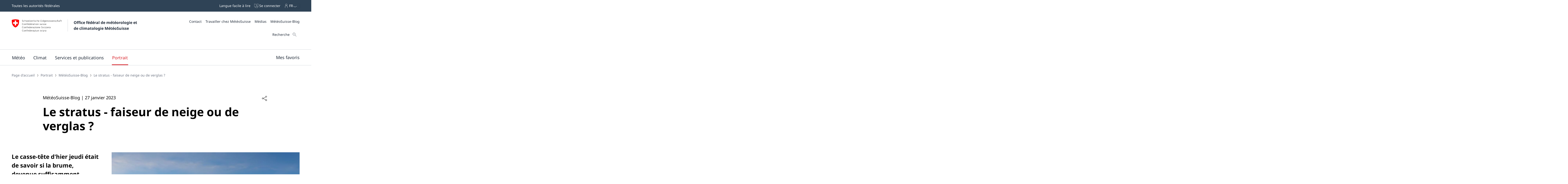

--- FILE ---
content_type: text/html;charset=UTF-8
request_url: https://www.meteosuisse.admin.ch/portrait/meteosuisse-blog/fr/2023/01/stratus-faiseur-neige-verglas.html
body_size: 32827
content:
<!doctype html><html lang="fr" data-stencil-build="qx1njou7" class="hydrated"><head><meta charset="UTF-8"> <style sty-id="sc-mch-dropdown">@charset "UTF-8";/*!@.mch-field-label*/.mch-field-label.sc-mch-dropdown{cursor:pointer;color:var(--mch-field-label__font-color--type, var(--mch-field-label__font-color));font-family:var(--mch-field-label__font-family--type, var(--mch-field-label__font-family));font-size:var(--mch-field-label__font-size--type, var(--mch-field-label__font-size));font-style:var(--mch-field-label__font-style--type, var(--mch-field-label__font-style));font-weight:var(--mch-field-label__font-weight--type, var(--mch-field-label__font-weight));line-height:var(--mch-field-label__line-height--type, var(--mch-field-label__line-height));letter-spacing:var(--mch-field-label__letter-spacing--type, var(--mch-field-label__letter-spacing));text-transform:var(--mch-field-label__text-transform--type, var(--mch-field-label__text-transform));opacity:var(--mch-field-label__opacity--type, var(--mch-field-label__opacity))}/*!@.mch-field-label--required::after*/.mch-field-label--required.sc-mch-dropdown::after{margin-left:var(--mch-field-label-required-marker__stack-x-start, 0.2em);content:var(--mch-field-label-required-marker__symbol, "*");color:var(--mch-field-label-required-marker__font-color, initial)}/*!@.mch-field-label:not(.mch-field-label--required)::after*/.mch-field-label.sc-mch-dropdown:not(.mch-field-label--required)::after{margin-left:var(--mch-field-label-optional-marker__stack-x-start, 0.2em);content:var(--mch-field-label-optional-marker__symbol, initial);color:var(--mch-field-label-optional-marker__font-color, initial)}/*!@.mch-field-label--disabled*/.mch-field-label--disabled.sc-mch-dropdown{cursor:not-allowed}/*!@.mch-field-label--loading*/.mch-field-label--loading.sc-mch-dropdown{cursor:wait}/*!@.mch-field-layout*/.mch-field-layout.sc-mch-dropdown{display:flex;flex-direction:column;position:relative;margin-left:calc(var(--mch-field-layout__gutter-width, var(--wb-ds-grid__gutter-x)) * -1);margin-top:calc(var(--mch-field-layout__gutter-height, var(--wb-ds-grid__gutter-y)) * -1)}/*!@.mch-field-layout > **/.mch-field-layout.sc-mch-dropdown>*.sc-mch-dropdown{margin-left:var(--mch-field-layout__gutter-width, var(--wb-ds-grid__gutter-x));margin-top:var(--mch-field-layout__gutter-height, var(--wb-ds-grid__gutter-y))}/*!@:host*/.sc-mch-dropdown-h{--wb-icon__fill--override:var(--mch-input-field__font-color, currentcolor);--wb-icon__size--override:var(--mch-dropdown-icon__size)}/*!@mch-badge*/mch-badge.sc-mch-dropdown{margin-top:var(--mch-field-message__space-top)}/*!@:host([disabled])*/[disabled].sc-mch-dropdown-h{--mch-dropdown-icon__fill--state:var(--mch-dropdown-icon__fill--disabled)}/*!@.mch-dropdown__select-wrapper*/.mch-dropdown__select-wrapper.sc-mch-dropdown{position:relative;display:inline-block}/*!@.mch-dropdown__icon-wrapper*/.mch-dropdown__icon-wrapper.sc-mch-dropdown{inset:var(--mch-dropdown__icon-wrapper-inset, 0);position:absolute;pointer-events:none;display:flex;justify-content:var(--mch-dropdown-icon__justify-content, flex-end)}/*!@.mch-dropdown__icon*/.mch-dropdown__icon.sc-mch-dropdown{padding-top:var(--mch-dropdown-icon__bezel-top, var(--mch-dropdown-icon__bezel, var(--mch-input-field__bezel-top, var(--mch-input-field__bezel, var(--wb-ds-space--m)))));padding-right:var(--mch-dropdown-icon__bezel-right, var(--mch-dropdown-icon__bezel, var(--mch-input-field__bezel-right, var(--mch-input-field__bezel, var(--wb-ds-space--m)))));padding-bottom:var(--mch-dropdown-icon__bezel-bottom, var(--mch-dropdown-icon__bezel, var(--mch-input-field__bezel-bottom, var(--mch-input-field__bezel, var(--wb-ds-space--m)))));padding-left:var(--mch-dropdown-icon__bezel-left, var(--mch-dropdown-icon__bezel, var(--mch-input-field__bezel-left, var(--mch-input-field__bezel, var(--wb-ds-space--m)))));--mch-dropdown-icon__box-shadow--value:var(--mch-dropdown-icon__box-shadow, var(--wb-ds-border-is-box-shadow));--mch-dropdown-icon__border-width--value:var(--mch-dropdown-icon__border-width, var(--wb-ds-border-width--default));--mch-dropdown-icon__border-color--value:var(--mch-dropdown-icon__border-color, var(--wb-ds-color-border));--mch-dropdown-icon__blur-radius--value:var(--mch-dropdown-icon__blur-radius, var(--wb-ds-border-blur-radius--default, 0));--mch-dropdown-icon__spread-radius--value:var(--mch-dropdown-icon__spread-radius, var(--wb-ds-border-spread-radius--default, 0));--mch-input-field__box-shadow--value:var(--mch-input-field__box-shadow, var(--wb-ds-border-is-box-shadow));--mch-input-field__border-width--value:var(--mch-input-field__border-width, var(--wb-ds-border-width--default));--mch-input-field__border-color--value:var(--mch-input-field__border-color, var(--wb-ds-color-border));--mch-input-field__blur-radius--value:var(--mch-input-field__blur-radius, var(--wb-ds-border-blur-radius--default, 0));--mch-input-field__spread-radius--value:var(--mch-input-field__spread-radius, var(--wb-ds-border-spread-radius--default, 0));--mch-dropdown-icon__box-shadow-top--value:var(--mch-dropdown-icon__box-shadow-top, inset 0px var(--mch-dropdown-icon__border-width--value) var(--mch-dropdown-icon__blur-radius--value) var(--mch-dropdown-icon__spread-radius--value) var(--mch-dropdown-icon__border-color--value));--mch-dropdown-icon__box-shadow-right--value:var(--mch-dropdown-icon__box-shadow-right, inset calc(var(--mch-dropdown-icon__border-width--value) * -1) 0px var(--mch-dropdown-icon__blur-radius--value) var(--mch-dropdown-icon__spread-radius--value) var(--mch-dropdown-icon__border-color--value));--mch-dropdown-icon__box-shadow-bottom--value:var(--mch-dropdown-icon__box-shadow-bottom, inset 0px calc(var(--mch-dropdown-icon__border-width--value) * -1) var(--mch-dropdown-icon__blur-radius--value) var(--mch-dropdown-icon__spread-radius--value) var(--mch-dropdown-icon__border-color--value));--mch-dropdown-icon__box-shadow-left--value:var(--mch-dropdown-icon__box-shadow-left, inset var(--mch-dropdown-icon__border-width--value) 0px var(--mch-dropdown-icon__blur-radius--value) var(--mch-dropdown-icon__spread-radius--value) var(--mch-dropdown-icon__border-color--value));box-shadow:var(--mch-dropdown-icon__box-shadow--value, var(--mch-dropdown-icon__box-shadow-left--override, var(--mch-dropdown-icon__box-shadow-left--value)), var(--mch-dropdown-icon__box-shadow-right--override, var(--mch-dropdown-icon__box-shadow-right--value)), var(--mch-dropdown-icon__box-shadow-top--override, var(--mch-dropdown-icon__box-shadow-top--value)), var(--mch-dropdown-icon__box-shadow-bottom--override, var(--mch-dropdown-icon__box-shadow-bottom--value)));border-top:var(--mch-dropdown-icon__border-top, var(--mch-dropdown-icon__border, var(--mch-input-field__border-top, var(--mch-input-field__border, var(--wb-ds-border-is-border)))));border-right:var(--mch-dropdown-icon__border-right, var(--mch-dropdown-icon__border, var(--mch-input-field__border-right, var(--mch-input-field__border, var(--wb-ds-border-is-border)))));border-bottom:var(--mch-dropdown-icon__border-bottom, var(--mch-dropdown-icon__border, var(--mch-input-field__border-bottom, var(--mch-input-field__border, var(--wb-ds-border-is-border)))));border-left:var(--mch-dropdown-icon__border-left, var(--mch-dropdown-icon__border, var(--mch-input-field__border-left, var(--mch-input-field__border, var(--wb-ds-border-is-border)))));border-radius:var(--mch-dropdown-icon__border-radius, var(--mch-input-field__border-radius, var(--wb-ds-border-radius--default)));outline:var(--mch-dropdown-icon__outline, var(--mch-input-field__outline, var(--wb-ds-border-is-outline)));transition:var(--mch-dropdown-icon__transition, var(--mch-input-field__transition));display:flex;align-items:center;align-self:var(--mch-dropdown-icon__align-self, center);height:100%;transition:transform var(--wb-ds-animation-duration--default, 0.25s) var(--wb-ds-animation-timing-function, ease)}/*!@:host(.is-mobile) .mch-dropdown__icon*/.is-mobile.sc-mch-dropdown-h .mch-dropdown__icon.sc-mch-dropdown{height:calc(100% - var(--wb-ds-border-width--default) * 4)}/*!@.mch-dropdown*/.mch-dropdown.sc-mch-dropdown{position:relative;max-width:100%;-webkit-user-select:none;-moz-user-select:none;user-select:none}/*!@.mch-dropdown[disabled]*/.mch-dropdown[disabled].sc-mch-dropdown{opacity:var(--mch-input-field__opacity--disabled);pointer-events:none}/*!@.mch-dropdown--open*/.mch-dropdown--open.sc-mch-dropdown{--mch-dropdown-icon__fill--state:var(--mch-dropdown-icon__fill--open)}/*!@.mch-dropdown__selected*/.mch-dropdown__selected.sc-mch-dropdown{white-space:nowrap;text-overflow:ellipsis;overflow:hidden}/*!@.mch-dropdown__select*/.mch-dropdown__select.sc-mch-dropdown{appearance:none;-webkit-appearance:none;-moz-appearance:none;padding-top:var(--mch-input-field__bezel-top--state, var(--mch-input-field__bezel--state, var(--mch-input-field__bezel-top, var(--mch-input-field__bezel, var(--wb-ds-space--m)))));padding-right:var(--mch-input-field__bezel-right--state, var(--mch-input-field__bezel--state, var(--mch-input-field__bezel-right, var(--mch-input-field__bezel, var(--wb-ds-space--m)))));padding-bottom:var(--mch-input-field__bezel-bottom--state, var(--mch-input-field__bezel--state, var(--mch-input-field__bezel-bottom, var(--mch-input-field__bezel, var(--wb-ds-space--m)))));padding-left:var(--mch-input-field__bezel-left--state, var(--mch-input-field__bezel--state, var(--mch-input-field__bezel-left, var(--mch-input-field__bezel, var(--wb-ds-space--m)))));--mch-input-field__box-shadow--value:var(--mch-input-field__box-shadow--state, var(--mch-input-field__box-shadow, var(--wb-ds-border-is-box-shadow)));--mch-input-field__border-width--value:var(--mch-input-field__border-width--state, var(--mch-input-field__border-width, var(--wb-ds-border-width--default)));--mch-input-field__border-color--value:var(--mch-input-field__border-color--state, var(--mch-input-field__border-color, var(--wb-ds-color-border)));--mch-input-field__blur-radius--value:var(--mch-input-field__blur-radius--state, var(--mch-input-field__blur-radius, var(--wb-ds-border-blur-radius--default, 0)));--mch-input-field__spread-radius--value:var(--mch-input-field__spread-radius--state, var(--mch-input-field__spread-radius, var(--wb-ds-border-spread-radius--default, 0)));--mch-input-field__box-shadow-top--value:var(--mch-input-field__box-shadow-top, inset 0px var(--mch-input-field__border-width--value) var(--mch-input-field__blur-radius--value) var(--mch-input-field__spread-radius--value) var(--mch-input-field__border-color--value));--mch-input-field__box-shadow-right--value:var(--mch-input-field__box-shadow-right, inset calc(var(--mch-input-field__border-width--value) * -1) 0px var(--mch-input-field__blur-radius--value) var(--mch-input-field__spread-radius--value) var(--mch-input-field__border-color--value));--mch-input-field__box-shadow-bottom--value:var(--mch-input-field__box-shadow-bottom, inset 0px calc(var(--mch-input-field__border-width--value) * -1) var(--mch-input-field__blur-radius--value) var(--mch-input-field__spread-radius--value) var(--mch-input-field__border-color--value));--mch-input-field__box-shadow-left--value:var(--mch-input-field__box-shadow-left, inset var(--mch-input-field__border-width--value) 0px var(--mch-input-field__blur-radius--value) var(--mch-input-field__spread-radius--value) var(--mch-input-field__border-color--value));box-shadow:var(--mch-input-field__box-shadow--value, var(--mch-input-field__box-shadow-left--override, var(--mch-input-field__box-shadow-left--value)), var(--mch-input-field__box-shadow-right--override, var(--mch-input-field__box-shadow-right--value)), var(--mch-input-field__box-shadow-top--override, var(--mch-input-field__box-shadow-top--value)), var(--mch-input-field__box-shadow-bottom--override, var(--mch-input-field__box-shadow-bottom--value)));border-top:var(--mch-input-field__border-top--state, var(--mch-input-field__border--state, var(--mch-input-field__border-top, var(--mch-input-field__border, var(--wb-ds-border-is-border)))));border-right:var(--mch-input-field__border-right--state, var(--mch-input-field__border--state, var(--mch-input-field__border-right, var(--mch-input-field__border, var(--wb-ds-border-is-border)))));border-bottom:var(--mch-input-field__border-bottom--state, var(--mch-input-field__border--state, var(--mch-input-field__border-bottom, var(--mch-input-field__border, var(--wb-ds-border-is-border)))));border-left:var(--mch-input-field__border-left--state, var(--mch-input-field__border--state, var(--mch-input-field__border-left, var(--mch-input-field__border, var(--wb-ds-border-is-border)))));border-radius:var(--mch-input-field__border-radius--state, var(--mch-input-field__border-radius, var(--wb-ds-border-radius--default)));outline:var(--mch-input-field__outline--state, var(--mch-input-field__outline, var(--wb-ds-border-is-outline)));transition:var(--mch-input-field__transition--state, var(--mch-input-field__transition));background:var(--mch-input-field__background--state, var(--mch-input-field__background, var(--wb-ds-color-background, initial)));padding-right:var(--mch-dropdown__bezel-right--state, var(--mch-dropdown__bezel--state, var(--mch-dropdown__bezel-right, var(--mch-dropdown__bezel, var(--wb-ds-space--m)))));color:var(--mch-input-field__font-color--state, var(--mch-input-field__font-color));font-family:var(--mch-input-field__font-family--state, var(--mch-input-field__font-family));font-size:var(--mch-input-field__font-size--state, var(--mch-input-field__font-size));font-style:var(--mch-input-field__font-style--state, var(--mch-input-field__font-style));font-weight:var(--mch-input-field__font-weight--state, var(--mch-input-field__font-weight));line-height:var(--mch-input-field__line-height--state, var(--mch-input-field__line-height));letter-spacing:var(--mch-input-field__letter-spacing--state, var(--mch-input-field__letter-spacing));text-transform:var(--mch-input-field__text-transform--state, var(--mch-input-field__text-transform));opacity:var(--mch-input-field__opacity--state, var(--mch-input-field__opacity));cursor:pointer;width:100%}/*!@.mch-dropdown__select.interacted:valid, .mch-dropdown__select.interacted.valid*/.mch-dropdown__select.interacted.sc-mch-dropdown:valid,.mch-dropdown__select.interacted.valid.sc-mch-dropdown{--mch-input-field__border-left--state:var(--mch-input-field__border-left--valid);--mch-input-field__border-bottom--state:var(--mch-input-field__border-bottom--valid);--mch-input-field__border-right--state:var(--mch-input-field__border-right--valid);--mch-input-field__border-top--state:var(--mch-input-field__border-top--valid);--mch-input-field__border--state:var(--mch-input-field__border--valid);--mch-input-field__box-shadow--state:var(--mch-input-field__box-shadow--valid);--mch-input-field__transition--state:var(--mch-input-field__transition--valid);--mch-input-field__border-width--state:var(--mch-input-field__border-width--valid);--mch-input-field__border-color--state:var(--mch-input-field__border-color--valid);--mch-input-field__background--state:var(--mch-input-field__background--valid);--mch-input-field__opacity--state:var(--mch-input-field__opacity--valid);--mch-input-field__font-weight--state:var(--mch-input-field__font-weight--valid);--mch-input-field__font-style--state:var(--mch-input-field__font-style--valid);--mch-input-field__font-color--state:var(--mch-input-field__font-color--valid)}/*!@.mch-dropdown__select.interacted.invalid, .mch-dropdown__select.interacted:invalid*/.mch-dropdown__select.interacted.invalid.sc-mch-dropdown,.mch-dropdown__select.interacted.sc-mch-dropdown:invalid{--mch-input-field__border-left--state:var(--mch-input-field__border-left--invalid);--mch-input-field__border-bottom--state:var(--mch-input-field__border-bottom--invalid);--mch-input-field__border-right--state:var(--mch-input-field__border-right--invalid);--mch-input-field__border-top--state:var(--mch-input-field__border-top--invalid);--mch-input-field__border--state:var(--mch-input-field__border--invalid);--mch-input-field__box-shadow--state:var(--mch-input-field__box-shadow--invalid);--mch-input-field__transition--state:var(--mch-input-field__transition--invalid);--mch-input-field__border-width--state:var(--mch-input-field__border-width--invalid);--mch-input-field__border-color--state:var(--mch-input-field__border-color--invalid);--mch-input-field__background--state:var(--mch-input-field__background--invalid);--mch-input-field__opacity--state:var(--mch-input-field__opacity--invalid);--mch-input-field__font-weight--state:var(--mch-input-field__font-weight--invalid);--mch-input-field__font-style--state:var(--mch-input-field__font-style--invalid);--mch-input-field__font-color--state:var(--mch-input-field__font-color--invalid)}/*!@.mch-dropdown__select:focus, .mch-dropdown__select.interacted:focus*/.mch-dropdown__select.sc-mch-dropdown:focus,.mch-dropdown__select.interacted.sc-mch-dropdown:focus{--mch-input-field__border-left--state:var(--mch-input-field__border-left--focus);--mch-input-field__border-bottom--state:var(--mch-input-field__border-bottom--focus);--mch-input-field__border-right--state:var(--mch-input-field__border-right--focus);--mch-input-field__border-top--state:var(--mch-input-field__border-top--focus);--mch-input-field__border--state:var(--mch-input-field__border--focus);--mch-input-field__box-shadow--state:var(--mch-input-field__box-shadow--focus);--mch-input-field__transition--state:var(--mch-input-field__transition--focus);--mch-input-field__border-width--state:var(--mch-input-field__border-width--focus);--mch-input-field__border-color--state:var(--mch-input-field__border-color--focus);--mch-input-field__background--state:var(--mch-input-field__background--focus);--mch-input-field__opacity--state:var(--mch-input-field__opacity--focus);--mch-input-field__font-weight--state:var(--mch-input-field__font-weight--focus);--mch-input-field__font-style--state:var(--mch-input-field__font-style--focus);--mch-input-field__font-color--state:var(--mch-input-field__font-color--focus)}/*!@.mch-dropdown__select:active, .mch-dropdown__select.interacted:active*/.mch-dropdown__select.sc-mch-dropdown:active,.mch-dropdown__select.interacted.sc-mch-dropdown:active{--mch-input-field__border-left--state:var(--mch-input-field__border-left--active);--mch-input-field__border-bottom--state:var(--mch-input-field__border-bottom--active);--mch-input-field__border-right--state:var(--mch-input-field__border-right--active);--mch-input-field__border-top--state:var(--mch-input-field__border-top--active);--mch-input-field__border--state:var(--mch-input-field__border--active);--mch-input-field__box-shadow--state:var(--mch-input-field__box-shadow--active);--mch-input-field__transition--state:var(--mch-input-field__transition--active);--mch-input-field__border-width--state:var(--mch-input-field__border-width--active);--mch-input-field__border-color--state:var(--mch-input-field__border-color--active);--mch-input-field__background--state:var(--mch-input-field__background--active);--mch-input-field__opacity--state:var(--mch-input-field__opacity--active);--mch-input-field__font-weight--state:var(--mch-input-field__font-weight--active);--mch-input-field__font-style--state:var(--mch-input-field__font-style--active);--mch-input-field__font-color--state:var(--mch-input-field__font-color--active)}/*!@.mch-dropdown__select:hover, .mch-dropdown__select.interacted:hover*/.mch-dropdown__select.sc-mch-dropdown:hover,.mch-dropdown__select.interacted.sc-mch-dropdown:hover{--mch-input-field__border-left--state:var(--mch-input-field__border-left--hover);--mch-input-field__border-bottom--state:var(--mch-input-field__border-bottom--hover);--mch-input-field__border-right--state:var(--mch-input-field__border-right--hover);--mch-input-field__border-top--state:var(--mch-input-field__border-top--hover);--mch-input-field__border--state:var(--mch-input-field__border--hover);--mch-input-field__box-shadow--state:var(--mch-input-field__box-shadow--hover);--mch-input-field__transition--state:var(--mch-input-field__transition--hover);--mch-input-field__border-width--state:var(--mch-input-field__border-width--hover);--mch-input-field__border-color--state:var(--mch-input-field__border-color--hover);--mch-input-field__background--state:var(--mch-input-field__background--hover);--mch-input-field__opacity--state:var(--mch-input-field__opacity--hover);--mch-input-field__font-weight--state:var(--mch-input-field__font-weight--hover);--mch-input-field__font-style--state:var(--mch-input-field__font-style--hover);--mch-input-field__font-color--state:var(--mch-input-field__font-color--hover)}/*!@.mch-dropdown__select option*/.mch-dropdown__select.sc-mch-dropdown option.sc-mch-dropdown{padding-top:var(--mch-dropdown-option__bezel-top--state, var(--mch-dropdown-option__bezel--state, var(--mch-dropdown-option__bezel-top, var(--mch-dropdown-option__bezel, var(--wb-ds-space--m)))));padding-right:var(--mch-dropdown-option__bezel-right--state, var(--mch-dropdown-option__bezel--state, var(--mch-dropdown-option__bezel-right, var(--mch-dropdown-option__bezel, var(--wb-ds-space--m)))));padding-bottom:var(--mch-dropdown-option__bezel-bottom--state, var(--mch-dropdown-option__bezel--state, var(--mch-dropdown-option__bezel-bottom, var(--mch-dropdown-option__bezel, var(--wb-ds-space--m)))));padding-left:var(--mch-dropdown-option__bezel-left--state, var(--mch-dropdown-option__bezel--state, var(--mch-dropdown-option__bezel-left, var(--mch-dropdown-option__bezel, var(--wb-ds-space--m)))));--mch-dropdown-option__box-shadow--value:var(--mch-dropdown-option__box-shadow--state, var(--mch-dropdown-option__box-shadow, var(--wb-ds-border-is-box-shadow)));--mch-dropdown-option__border-width--value:var(--mch-dropdown-option__border-width--state, var(--mch-dropdown-option__border-width, var(--wb-ds-border-width--default)));--mch-dropdown-option__border-color--value:var(--mch-dropdown-option__border-color--state, var(--mch-dropdown-option__border-color, var(--wb-ds-color-border)));--mch-dropdown-option__blur-radius--value:var(--mch-dropdown-option__blur-radius--state, var(--mch-dropdown-option__blur-radius, var(--wb-ds-border-blur-radius--default, 0)));--mch-dropdown-option__spread-radius--value:var(--mch-dropdown-option__spread-radius--state, var(--mch-dropdown-option__spread-radius, var(--wb-ds-border-spread-radius--default, 0)));--mch-dropdown-option__box-shadow-top--value:var(--mch-dropdown-option__box-shadow-top, inset 0px var(--mch-dropdown-option__border-width--value) var(--mch-dropdown-option__blur-radius--value) var(--mch-dropdown-option__spread-radius--value) var(--mch-dropdown-option__border-color--value));--mch-dropdown-option__box-shadow-right--value:var(--mch-dropdown-option__box-shadow-right, inset calc(var(--mch-dropdown-option__border-width--value) * -1) 0px var(--mch-dropdown-option__blur-radius--value) var(--mch-dropdown-option__spread-radius--value) var(--mch-dropdown-option__border-color--value));--mch-dropdown-option__box-shadow-bottom--value:var(--mch-dropdown-option__box-shadow-bottom, inset 0px calc(var(--mch-dropdown-option__border-width--value) * -1) var(--mch-dropdown-option__blur-radius--value) var(--mch-dropdown-option__spread-radius--value) var(--mch-dropdown-option__border-color--value));--mch-dropdown-option__box-shadow-left--value:var(--mch-dropdown-option__box-shadow-left, inset var(--mch-dropdown-option__border-width--value) 0px var(--mch-dropdown-option__blur-radius--value) var(--mch-dropdown-option__spread-radius--value) var(--mch-dropdown-option__border-color--value));box-shadow:var(--mch-dropdown-option__box-shadow--value, var(--mch-dropdown-option__box-shadow-left--override, var(--mch-dropdown-option__box-shadow-left--value)), var(--mch-dropdown-option__box-shadow-right--override, var(--mch-dropdown-option__box-shadow-right--value)), var(--mch-dropdown-option__box-shadow-top--override, var(--mch-dropdown-option__box-shadow-top--value)), var(--mch-dropdown-option__box-shadow-bottom--override, var(--mch-dropdown-option__box-shadow-bottom--value)));border-top:var(--mch-dropdown-option__border-top--state, var(--mch-dropdown-option__border--state, var(--mch-dropdown-option__border-top, var(--mch-dropdown-option__border, var(--wb-ds-border-is-border)))));border-right:var(--mch-dropdown-option__border-right--state, var(--mch-dropdown-option__border--state, var(--mch-dropdown-option__border-right, var(--mch-dropdown-option__border, var(--wb-ds-border-is-border)))));border-bottom:var(--mch-dropdown-option__border-bottom--state, var(--mch-dropdown-option__border--state, var(--mch-dropdown-option__border-bottom, var(--mch-dropdown-option__border, var(--wb-ds-border-is-border)))));border-left:var(--mch-dropdown-option__border-left--state, var(--mch-dropdown-option__border--state, var(--mch-dropdown-option__border-left, var(--mch-dropdown-option__border, var(--wb-ds-border-is-border)))));border-radius:var(--mch-dropdown-option__border-radius--state, var(--mch-dropdown-option__border-radius, var(--wb-ds-border-radius--default)));outline:var(--mch-dropdown-option__outline--state, var(--mch-dropdown-option__outline, var(--wb-ds-border-is-outline)));transition:var(--mch-dropdown-option__transition--state, var(--mch-dropdown-option__transition));background:var(--mch-dropdown-option__background--state, var(--mch-dropdown-option__background, var(--wb-ds-color-background, initial)));color:var(--mch-dropdown-option__font-color--state, var(--mch-dropdown-option__font-color));font-family:var(--mch-dropdown-option__font-family--state, var(--mch-dropdown-option__font-family));font-size:var(--mch-dropdown-option__font-size--state, var(--mch-dropdown-option__font-size));font-style:var(--mch-dropdown-option__font-style--state, var(--mch-dropdown-option__font-style));font-weight:var(--mch-dropdown-option__font-weight--state, var(--mch-dropdown-option__font-weight));line-height:var(--mch-dropdown-option__line-height--state, var(--mch-dropdown-option__line-height));letter-spacing:var(--mch-dropdown-option__letter-spacing--state, var(--mch-dropdown-option__letter-spacing));text-transform:var(--mch-dropdown-option__text-transform--state, var(--mch-dropdown-option__text-transform));opacity:var(--mch-dropdown-option__opacity--state, var(--mch-dropdown-option__opacity))}@media (width >= 430px){/*!@.mch-dropdown__select*/.mch-dropdown__select.sc-mch-dropdown{max-width:100%}}</style><style sty-id="sc-mch-text-field">@charset "UTF-8";/*!@.mch-field-label*/.mch-field-label.sc-mch-text-field{cursor:pointer;color:var(--mch-field-label__font-color--type, var(--mch-field-label__font-color));font-family:var(--mch-field-label__font-family--type, var(--mch-field-label__font-family));font-size:var(--mch-field-label__font-size--type, var(--mch-field-label__font-size));font-style:var(--mch-field-label__font-style--type, var(--mch-field-label__font-style));font-weight:var(--mch-field-label__font-weight--type, var(--mch-field-label__font-weight));line-height:var(--mch-field-label__line-height--type, var(--mch-field-label__line-height));letter-spacing:var(--mch-field-label__letter-spacing--type, var(--mch-field-label__letter-spacing));text-transform:var(--mch-field-label__text-transform--type, var(--mch-field-label__text-transform));opacity:var(--mch-field-label__opacity--type, var(--mch-field-label__opacity))}/*!@.mch-field-label--required::after*/.mch-field-label--required.sc-mch-text-field::after{margin-left:var(--mch-field-label-required-marker__stack-x-start, 0.2em);content:var(--mch-field-label-required-marker__symbol, "*");color:var(--mch-field-label-required-marker__font-color, initial)}/*!@.mch-field-label:not(.mch-field-label--required)::after*/.mch-field-label.sc-mch-text-field:not(.mch-field-label--required)::after{margin-left:var(--mch-field-label-optional-marker__stack-x-start, 0.2em);content:var(--mch-field-label-optional-marker__symbol, initial);color:var(--mch-field-label-optional-marker__font-color, initial)}/*!@.mch-field-label--disabled*/.mch-field-label--disabled.sc-mch-text-field{cursor:not-allowed}/*!@.mch-field-label--loading*/.mch-field-label--loading.sc-mch-text-field{cursor:wait}/*!@.mch-field-layout*/.mch-field-layout.sc-mch-text-field{display:flex;flex-direction:column;position:relative;margin-left:calc(var(--mch-field-layout__gutter-width, var(--wb-ds-grid__gutter-x)) * -1);margin-top:calc(var(--mch-field-layout__gutter-height, var(--wb-ds-grid__gutter-y)) * -1)}/*!@.mch-field-layout > **/.mch-field-layout.sc-mch-text-field>*.sc-mch-text-field{margin-left:var(--mch-field-layout__gutter-width, var(--wb-ds-grid__gutter-x));margin-top:var(--mch-field-layout__gutter-height, var(--wb-ds-grid__gutter-y))}/*!@:host*/.sc-mch-text-field-h{display:block}/*!@:host input::-webkit-datetime-edit-fields-wrapper*/.sc-mch-text-field-h input.sc-mch-text-field::-webkit-datetime-edit-fields-wrapper{padding:0}/*!@mch-badge*/mch-badge.sc-mch-text-field{margin-top:var(--mch-field-message__space-top)}/*!@:host(.is-mobile) input[type=date]*/.is-mobile.sc-mch-text-field-h input[type=date].sc-mch-text-field{min-height:calc(var(--mch-input-field__bezel-top) + var(--mch-input-field__line-height) + var(--mch-input-field__bezel-bottom))}@keyframes autofill{0%,100%{color:var(--mch-input-field__font-color);background:transparent}}@keyframes autofill{0%,100%{color:var(--mch-input-field__font-color);background:transparent}}/*!@.mch-text-field__input*/.mch-text-field__input.sc-mch-text-field{appearance:none;-webkit-appearance:none;-moz-appearance:none;padding-top:var(--mch-input-field__bezel-top--state, var(--mch-input-field__bezel--state, var(--mch-input-field__bezel-top, var(--mch-input-field__bezel, var(--wb-ds-space--m)))));padding-right:var(--mch-input-field__bezel-right--state, var(--mch-input-field__bezel--state, var(--mch-input-field__bezel-right, var(--mch-input-field__bezel, var(--wb-ds-space--m)))));padding-bottom:var(--mch-input-field__bezel-bottom--state, var(--mch-input-field__bezel--state, var(--mch-input-field__bezel-bottom, var(--mch-input-field__bezel, var(--wb-ds-space--m)))));padding-left:var(--mch-input-field__bezel-left--state, var(--mch-input-field__bezel--state, var(--mch-input-field__bezel-left, var(--mch-input-field__bezel, var(--wb-ds-space--m)))));--mch-input-field__box-shadow--value:var(--mch-input-field__box-shadow--state, var(--mch-input-field__box-shadow, var(--wb-ds-border-is-box-shadow)));--mch-input-field__border-width--value:var(--mch-input-field__border-width--state, var(--mch-input-field__border-width, var(--wb-ds-border-width--default)));--mch-input-field__border-color--value:var(--mch-input-field__border-color--state, var(--mch-input-field__border-color, var(--wb-ds-color-border)));--mch-input-field__blur-radius--value:var(--mch-input-field__blur-radius--state, var(--mch-input-field__blur-radius, var(--wb-ds-border-blur-radius--default, 0)));--mch-input-field__spread-radius--value:var(--mch-input-field__spread-radius--state, var(--mch-input-field__spread-radius, var(--wb-ds-border-spread-radius--default, 0)));--mch-input-field__box-shadow-top--value:var(--mch-input-field__box-shadow-top, inset 0px var(--mch-input-field__border-width--value) var(--mch-input-field__blur-radius--value) var(--mch-input-field__spread-radius--value) var(--mch-input-field__border-color--value));--mch-input-field__box-shadow-right--value:var(--mch-input-field__box-shadow-right, inset calc(var(--mch-input-field__border-width--value) * -1) 0px var(--mch-input-field__blur-radius--value) var(--mch-input-field__spread-radius--value) var(--mch-input-field__border-color--value));--mch-input-field__box-shadow-bottom--value:var(--mch-input-field__box-shadow-bottom, inset 0px calc(var(--mch-input-field__border-width--value) * -1) var(--mch-input-field__blur-radius--value) var(--mch-input-field__spread-radius--value) var(--mch-input-field__border-color--value));--mch-input-field__box-shadow-left--value:var(--mch-input-field__box-shadow-left, inset var(--mch-input-field__border-width--value) 0px var(--mch-input-field__blur-radius--value) var(--mch-input-field__spread-radius--value) var(--mch-input-field__border-color--value));box-shadow:var(--mch-input-field__box-shadow--value, var(--mch-input-field__box-shadow-left--override, var(--mch-input-field__box-shadow-left--value)), var(--mch-input-field__box-shadow-right--override, var(--mch-input-field__box-shadow-right--value)), var(--mch-input-field__box-shadow-top--override, var(--mch-input-field__box-shadow-top--value)), var(--mch-input-field__box-shadow-bottom--override, var(--mch-input-field__box-shadow-bottom--value)));border-top:var(--mch-input-field__border-top--state, var(--mch-input-field__border--state, var(--mch-input-field__border-top, var(--mch-input-field__border, var(--wb-ds-border-is-border)))));border-right:var(--mch-input-field__border-right--state, var(--mch-input-field__border--state, var(--mch-input-field__border-right, var(--mch-input-field__border, var(--wb-ds-border-is-border)))));border-bottom:var(--mch-input-field__border-bottom--state, var(--mch-input-field__border--state, var(--mch-input-field__border-bottom, var(--mch-input-field__border, var(--wb-ds-border-is-border)))));border-left:var(--mch-input-field__border-left--state, var(--mch-input-field__border--state, var(--mch-input-field__border-left, var(--mch-input-field__border, var(--wb-ds-border-is-border)))));border-radius:var(--mch-input-field__border-radius--state, var(--mch-input-field__border-radius, var(--wb-ds-border-radius--default)));outline:var(--mch-input-field__outline--state, var(--mch-input-field__outline, var(--wb-ds-border-is-outline)));transition:var(--mch-input-field__transition--state, var(--mch-input-field__transition));background:var(--mch-input-field__background--state, var(--mch-input-field__background, var(--wb-ds-color-background, initial)));color:var(--mch-input-field__font-color--state, var(--mch-input-field__font-color));font-family:var(--mch-input-field__font-family--state, var(--mch-input-field__font-family));font-size:var(--mch-input-field__font-size--state, var(--mch-input-field__font-size));font-style:var(--mch-input-field__font-style--state, var(--mch-input-field__font-style));font-weight:var(--mch-input-field__font-weight--state, var(--mch-input-field__font-weight));line-height:var(--mch-input-field__line-height--state, var(--mch-input-field__line-height));letter-spacing:var(--mch-input-field__letter-spacing--state, var(--mch-input-field__letter-spacing));text-transform:var(--mch-input-field__text-transform--state, var(--mch-input-field__text-transform));opacity:var(--mch-input-field__opacity--state, var(--mch-input-field__opacity));box-sizing:border-box;width:100%}/*!@.mch-text-field__input:-webkit-autofill*/.mch-text-field__input.sc-mch-text-field:-webkit-autofill{animation-delay:1s;animation-name:autofill;animation-fill-mode:both}/*!@.mch-text-field__input.interacted:valid, .mch-text-field__input.interacted.valid*/.mch-text-field__input.interacted.sc-mch-text-field:valid,.mch-text-field__input.interacted.valid.sc-mch-text-field{--mch-input-field__border-left--state:var(--mch-input-field__border-left--valid);--mch-input-field__border-bottom--state:var(--mch-input-field__border-bottom--valid);--mch-input-field__border-right--state:var(--mch-input-field__border-right--valid);--mch-input-field__border-top--state:var(--mch-input-field__border-top--valid);--mch-input-field__border--state:var(--mch-input-field__border--valid);--mch-input-field__box-shadow--state:var(--mch-input-field__box-shadow--valid);--mch-input-field__transition--state:var(--mch-input-field__transition--valid);--mch-input-field__border-width--state:var(--mch-input-field__border-width--valid);--mch-input-field__border-color--state:var(--mch-input-field__border-color--valid);--mch-input-field__background--state:var(--mch-input-field__background--valid);--mch-input-field__opacity--state:var(--mch-input-field__opacity--valid);--mch-input-field__font-weight--state:var(--mch-input-field__font-weight--valid);--mch-input-field__font-style--state:var(--mch-input-field__font-style--valid);--mch-input-field__font-color--state:var(--mch-input-field__font-color--valid)}/*!@.mch-text-field__input.interacted.invalid, .mch-text-field__input.interacted:invalid*/.mch-text-field__input.interacted.invalid.sc-mch-text-field,.mch-text-field__input.interacted.sc-mch-text-field:invalid{--mch-input-field__border-left--state:var(--mch-input-field__border-left--invalid);--mch-input-field__border-bottom--state:var(--mch-input-field__border-bottom--invalid);--mch-input-field__border-right--state:var(--mch-input-field__border-right--invalid);--mch-input-field__border-top--state:var(--mch-input-field__border-top--invalid);--mch-input-field__border--state:var(--mch-input-field__border--invalid);--mch-input-field__box-shadow--state:var(--mch-input-field__box-shadow--invalid);--mch-input-field__transition--state:var(--mch-input-field__transition--invalid);--mch-input-field__border-width--state:var(--mch-input-field__border-width--invalid);--mch-input-field__border-color--state:var(--mch-input-field__border-color--invalid);--mch-input-field__background--state:var(--mch-input-field__background--invalid);--mch-input-field__opacity--state:var(--mch-input-field__opacity--invalid);--mch-input-field__font-weight--state:var(--mch-input-field__font-weight--invalid);--mch-input-field__font-style--state:var(--mch-input-field__font-style--invalid);--mch-input-field__font-color--state:var(--mch-input-field__font-color--invalid)}/*!@.mch-text-field__input:focus, .mch-text-field__input.interacted:focus*/.mch-text-field__input.sc-mch-text-field:focus,.mch-text-field__input.interacted.sc-mch-text-field:focus{--mch-input-field__border-left--state:var(--mch-input-field__border-left--focus);--mch-input-field__border-bottom--state:var(--mch-input-field__border-bottom--focus);--mch-input-field__border-right--state:var(--mch-input-field__border-right--focus);--mch-input-field__border-top--state:var(--mch-input-field__border-top--focus);--mch-input-field__border--state:var(--mch-input-field__border--focus);--mch-input-field__box-shadow--state:var(--mch-input-field__box-shadow--focus);--mch-input-field__transition--state:var(--mch-input-field__transition--focus);--mch-input-field__border-width--state:var(--mch-input-field__border-width--focus);--mch-input-field__border-color--state:var(--mch-input-field__border-color--focus);--mch-input-field__background--state:var(--mch-input-field__background--focus);--mch-input-field__opacity--state:var(--mch-input-field__opacity--focus);--mch-input-field__font-weight--state:var(--mch-input-field__font-weight--focus);--mch-input-field__font-style--state:var(--mch-input-field__font-style--focus);--mch-input-field__font-color--state:var(--mch-input-field__font-color--focus)}/*!@.mch-text-field__input:active, .mch-text-field__input.interacted:active*/.mch-text-field__input.sc-mch-text-field:active,.mch-text-field__input.interacted.sc-mch-text-field:active{--mch-input-field__border-left--state:var(--mch-input-field__border-left--active);--mch-input-field__border-bottom--state:var(--mch-input-field__border-bottom--active);--mch-input-field__border-right--state:var(--mch-input-field__border-right--active);--mch-input-field__border-top--state:var(--mch-input-field__border-top--active);--mch-input-field__border--state:var(--mch-input-field__border--active);--mch-input-field__box-shadow--state:var(--mch-input-field__box-shadow--active);--mch-input-field__transition--state:var(--mch-input-field__transition--active);--mch-input-field__border-width--state:var(--mch-input-field__border-width--active);--mch-input-field__border-color--state:var(--mch-input-field__border-color--active);--mch-input-field__background--state:var(--mch-input-field__background--active);--mch-input-field__opacity--state:var(--mch-input-field__opacity--active);--mch-input-field__font-weight--state:var(--mch-input-field__font-weight--active);--mch-input-field__font-style--state:var(--mch-input-field__font-style--active);--mch-input-field__font-color--state:var(--mch-input-field__font-color--active)}/*!@.mch-text-field__input:hover, .mch-text-field__input.interacted:hover*/.mch-text-field__input.sc-mch-text-field:hover,.mch-text-field__input.interacted.sc-mch-text-field:hover{--mch-input-field__border-left--state:var(--mch-input-field__border-left--hover);--mch-input-field__border-bottom--state:var(--mch-input-field__border-bottom--hover);--mch-input-field__border-right--state:var(--mch-input-field__border-right--hover);--mch-input-field__border-top--state:var(--mch-input-field__border-top--hover);--mch-input-field__border--state:var(--mch-input-field__border--hover);--mch-input-field__box-shadow--state:var(--mch-input-field__box-shadow--hover);--mch-input-field__transition--state:var(--mch-input-field__transition--hover);--mch-input-field__border-width--state:var(--mch-input-field__border-width--hover);--mch-input-field__border-color--state:var(--mch-input-field__border-color--hover);--mch-input-field__background--state:var(--mch-input-field__background--hover);--mch-input-field__opacity--state:var(--mch-input-field__opacity--hover);--mch-input-field__font-weight--state:var(--mch-input-field__font-weight--hover);--mch-input-field__font-style--state:var(--mch-input-field__font-style--hover);--mch-input-field__font-color--state:var(--mch-input-field__font-color--hover)}/*!@.mch-text-field__input:disabled, .mch-text-field__input.interacted.disabled, .mch-text-field__input.interacted:disabled*/.mch-text-field__input.sc-mch-text-field:disabled,.mch-text-field__input.interacted.disabled.sc-mch-text-field,.mch-text-field__input.interacted.sc-mch-text-field:disabled{--mch-input-field__border-left--state:var(--mch-input-field__border-left--disabled);--mch-input-field__border-bottom--state:var(--mch-input-field__border-bottom--disabled);--mch-input-field__border-right--state:var(--mch-input-field__border-right--disabled);--mch-input-field__border-top--state:var(--mch-input-field__border-top--disabled);--mch-input-field__border--state:var(--mch-input-field__border--disabled);--mch-input-field__box-shadow--state:var(--mch-input-field__box-shadow--disabled);--mch-input-field__transition--state:var(--mch-input-field__transition--disabled);--mch-input-field__border-width--state:var(--mch-input-field__border-width--disabled);--mch-input-field__border-color--state:var(--mch-input-field__border-color--disabled);--mch-input-field__background--state:var(--mch-input-field__background--disabled);--mch-input-field__opacity--state:var(--mch-input-field__opacity--disabled);--mch-input-field__font-weight--state:var(--mch-input-field__font-weight--disabled);--mch-input-field__font-style--state:var(--mch-input-field__font-style--disabled);--mch-input-field__font-color--state:var(--mch-input-field__font-color--disabled);opacity:var(--mch-input-field__opacity--disabled)}/*!@.mch-text-field__input :-webkit-autofill,
.mch-text-field__input :-webkit-autofill:hover,
.mch-text-field__input :-webkit-autofill:focus, .mch-text-field__input:-webkit-autofill, .mch-text-field__input:-webkit-autofill:hover, .mch-text-field__input:-webkit-autofill:focus*/.mch-text-field__input.sc-mch-text-field .sc-mch-text-field:-webkit-autofill,.mch-text-field__input.sc-mch-text-field .sc-mch-text-field:-webkit-autofill:hover,.mch-text-field__input.sc-mch-text-field .sc-mch-text-field:-webkit-autofill:focus,.mch-text-field__input.sc-mch-text-field:-webkit-autofill,.mch-text-field__input.sc-mch-text-field:-webkit-autofill:hover,.mch-text-field__input.sc-mch-text-field:-webkit-autofill:focus{-webkit-text-fill-color:var(--mch-input-field__font-color)}/*!@.mch-text-field__input--textarea*/.mch-text-field__input--textarea.sc-mch-text-field{resize:vertical}/*!@.mch-text-field__input-container,
.mch-text-field__textarea-container*/.mch-text-field__input-container.sc-mch-text-field,.mch-text-field__textarea-container.sc-mch-text-field{position:relative;display:flex}/*!@.mch-text-field__clear-button*/.mch-text-field__clear-button.sc-mch-text-field{position:absolute;z-index:var(--wb-ds-zindex--element);right:var(--wb-ds-space--m);align-self:center;display:inline-block}/*!@[type=search]::-webkit-search-decoration,
[type=search]::-webkit-search-cancel-button,
[type=search]::-webkit-search-results-button,
[type=search]::-webkit-search-results-decoration*/[type=search].sc-mch-text-field::-webkit-search-decoration,[type=search].sc-mch-text-field::-webkit-search-cancel-button,[type=search].sc-mch-text-field::-webkit-search-results-button,[type=search].sc-mch-text-field::-webkit-search-results-decoration{-webkit-appearance:none;appearance:none}/*!@.mch-text-field__input::placeholder,
[type=date]:invalid::-webkit-datetime-edit*/.mch-text-field__input.sc-mch-text-field::placeholder,[type=date].sc-mch-text-field:invalid::-webkit-datetime-edit{color:var(--mch-field-placeholder__font-color, var(--mch-field-label__font-color));font-family:var(--mch-field-placeholder__font-family, var(--mch-field-label__font-family));font-size:var(--mch-field-placeholder__font-size, var(--mch-field-label__font-size));font-style:var(--mch-field-placeholder__font-style, var(--mch-field-label__font-style));font-weight:var(--mch-field-placeholder__font-weight, var(--mch-field-label__font-weight));line-height:var(--mch-field-placeholder__line-height, var(--mch-field-label__line-height));letter-spacing:var(--mch-field-placeholder__letter-spacing, var(--mch-field-label__letter-spacing));text-transform:var(--mch-field-placeholder__text-transform, var(--mch-field-label__text-transform));opacity:var(--mch-field-placeholder__opacity, var(--mch-field-label__opacity));opacity:--mch-input-field__opacity--disabled}/*!@.mch-text-field__length-validation*/.mch-text-field__length-validation.sc-mch-text-field{pointer-events:none;position:absolute;right:var(--mch-text-field-length-validation__position-right, var(--mch-text-field__bezel-right--value, 0.7em));bottom:var(--mch-text-field-length-validation__position-bottom, var(--mch-text-field__bezel-bottom--value, 0.7em));opacity:var(--mch-text-field-length-validation__opacity, 0.7);background:var(--mch-text-field-length-validation__background, transparent);padding-left:var(--mch-text-field-length-validation__bezel-left, 0);padding-right:var(--mch-text-field-length-validation__bezel-right, 0);color:var(--mch-text-field-length-validation__font-color);font-family:var(--mch-text-field-length-validation__font-family);font-size:var(--mch-text-field-length-validation__font-size);font-style:var(--mch-text-field-length-validation__font-style);font-weight:var(--mch-text-field-length-validation__font-weight);line-height:var(--mch-text-field-length-validation__line-height);letter-spacing:var(--mch-text-field-length-validation__letter-spacing);text-transform:var(--mch-text-field-length-validation__text-transform);opacity:var(--mch-text-field-length-validation__opacity)}/*!@.mch-text-field__length-validation.invalid*/.mch-text-field__length-validation.invalid.sc-mch-text-field{color:var(--mch-text-field-length-validation__font-color--invalid, var(--wb-ds-color-error--default, inherit))}</style><link rel="shortcut icon" href="/static/favicons/favicon.ico"> <!-- For non-Retina (@1× display) iPhone, iPod Touch, and Android 2.1+ devices: --> <link rel="apple-touch-icon-precomposed" href="/static/favicons/apple-touch-icon-precomposed.png"><!-- 57×57px --> <!-- For the iPad mini and the first- and second-generation iPad (@1× display) on iOS ≤ 6: --> <link rel="apple-touch-icon-precomposed" sizes="72x72" href="/static/favicons/apple-touch-icon-72x72-precomposed.png"> <!-- For the iPad mini and the first- and second-generation iPad (@1× display) on iOS ≥ 7: --> <link rel="apple-touch-icon-precomposed" sizes="76x76" href="/static/favicons/apple-touch-icon-76x76-precomposed.png"> <!-- For iPhone with @2× display running iOS ≤ 6: --> <link rel="apple-touch-icon-precomposed" sizes="114x114" href="/static/favicons/apple-touch-icon-114x114-precomposed.png"> <!-- For iPhone with @2× display running iOS ≥ 7: --> <link rel="apple-touch-icon-precomposed" sizes="120x120" href="/static/favicons/apple-touch-icon-120x120-precomposed.png"> <!-- For iPad with @2× display running iOS ≤ 6: --> <link rel="apple-touch-icon-precomposed" sizes="144x144" href="/static/favicons/apple-touch-icon-144x144-precomposed.png"> <!-- For iPad with @2× display running iOS ≥ 7: --> <link rel="apple-touch-icon-precomposed" sizes="152x152" href="/static/favicons/apple-touch-icon-152x152-precomposed.png"> <!-- For iPhone 6 Plus with @3× display: --> <link rel="apple-touch-icon-precomposed" sizes="180x180" href="/static/favicons/apple-touch-icon-180x180-precomposed.png"> <!-- For Chrome for Android: --> <link rel="icon" sizes="192x192" href="/static/favicons/chrome-android-icon-192x192.png"> <!-- IE 10 Metro tile icon (Metro equivalent of apple-touch-icon) --> <meta name="msapplication-TileColor" content="#ffffff"> <meta name="msapplication-TileImage" content="/static/favicons/windows-tile-icon-150x150.png"> <link rel="manifest" href="/static/favicons/manifests/mchweb/sitemanifest.fr.json" crossorigin="use-credentials"> <meta property="og:image" content="https://www.meteosuisse.admin.ch/images/1200x630/blog/2023/01/20230126-La_Robella-2023_0126_110000/20230126-Rigi-Kulm-0830-.jpg/20230126-Rigi-Kulm-0830-.jpg"> <meta property="og:url" content="https://www.meteosuisse.admin.ch/portrait/meteosuisse-blog/fr/2023/01/stratus-faiseur-neige-verglas.html"> <meta property="og:description" content=""> <meta property="og:keywords" content=""> <meta property="og:type" content="website"> <meta property="og:title" content="Le stratus - faiseur de neige ou de verglas ? - MétéoSuisse"> <meta name="tenant" content="mchweb"> <link rel="canonical" href="https://www.meteosuisse.admin.ch/portrait/meteosuisse-blog/fr/2023/01/stratus-faiseur-neige-verglas.html">  <title>Le stratus - faiseur de neige ou de verglas ? - MétéoSuisse</title> <meta name="viewport" content="width=device-width, initial-scale=1"> <meta name="mchweb:pagetitle" content="Météo|Le stratus - faiseur de neige ou de verglas ? - MétéoSuisse"> <script src="/static/core/main~2025-12-10-07-31-08-000~cache.js" defer="defer"></script> <script src="/static/main~2025-12-10-07-31-08-000~cache.js" defer="defer"></script> <link rel="preload" href="/static/resources/NotoSans-Regular.woff2" as="font" type="font/woff2" crossorigin="anonymous"> <link rel="preload" href="/static/resources/NotoSans-Bold.woff2" as="font" type="font/woff2" crossorigin="anonymous"> <link rel="preload" href="/static/resources/NotoSans-Italic.woff2" as="font" type="font/woff2" crossorigin="anonymous"> <link rel="preload" href="/static/resources/NotoSans-BoldItalic.woff2" as="font" type="font/woff2" crossorigin="anonymous"> <link rel="stylesheet" href="/static/mchweb-theme~2025-12-10-07-31-08-000~cache.css"> <link rel="stylesheet" href="/static/main~2025-12-10-07-31-08-000~cache.css"> <script type="text/javascript">
        window.SWISSTOPO_API_KEY = 'cpZJOL3HuO5yENksi97q';
        window.MCHW2C_CONFIG = {
            featureToggles: {
            }
        }
    </script> <script type="text/javascript">window.__qsRuntimeConfiguration__={"metadata":{"language":"fr"},"runtime":300};</script><link rel="preload" href="/static/css/webbloqs/3.6.4/grid-container.css" as="style" />
<link rel="preload" href="/static/css/webbloqs/3.6.4/title.css" as="style" />
<link rel="preload" href="/static/css/webbloqs/3.6.4/layout.css" as="style" />
<link rel="preload" href="/static/css/webbloqs/3.6.4/stack.css" as="style" />
<link rel="preload" href="/static/css/webbloqs/3.6.4/bezel.css" as="style" />
<link rel="preload" href="/static/css/webbloqs/3.6.4/box.css" as="style" />
<link rel="preload" href="/static/css/webbloqs/3.6.4/border.css" as="style" />
<link rel="preload" href="/static/css/webbloqs/3.6.4/text.css" as="style" />
<link rel="preload" href="/static/css/webbloqs/3.6.4/link.css" as="style" />
<link rel="preload" href="/static/css/webbloqs/3.6.4/button.css" as="style" />
<link rel="preload" href="/static/css/webbloqs/3.6.4/icon.css" as="style" />
<link rel="preload" href="/static/css/webbloqs/3.6.4/image.css" as="style" />
<link rel="preload" href="/static/css/webbloqs/3.6.4/alert.css" as="style" />
<link rel="preload" href="/static/css/webbloqs/3.6.4/checkbox.css" as="style" />
<link rel="preload" href="/static/css/webbloqs/3.6.4/checkbox-field.css" as="style" />
<link rel="preload" href="/static/css/webbloqs/3.6.4/collapsible.css" as="style" />
<link rel="preload" href="/static/css/webbloqs/3.6.4/dropdown-field.css" as="style" />
<link rel="preload" href="/static/css/webbloqs/3.6.4/field-group.css" as="style" />
<link rel="preload" href="/static/css/webbloqs/3.6.4/field-layout.css" as="style" />
<link rel="preload" href="/static/css/webbloqs/3.6.4/form-step.css" as="style" />
<link rel="preload" href="/static/css/webbloqs/3.6.4/form.css" as="style" />
<link rel="preload" href="/static/css/webbloqs/3.6.4/hidden-field.css" as="style" />
<link rel="preload" href="/static/css/webbloqs/3.6.4/radio.css" as="style" />
<link rel="preload" href="/static/css/webbloqs/3.6.4/radio-field.css" as="style" />
<link rel="preload" href="/static/css/webbloqs/3.6.4/recaptcha.css" as="style" />
<link rel="preload" href="/static/css/webbloqs/3.6.4/richtext.css" as="style" />
<link rel="preload" href="/static/css/webbloqs/3.6.4/tab-list.css" as="style" />
<link rel="preload" href="/static/css/webbloqs/3.6.4/tab.css" as="style" />
<link rel="preload" href="/static/css/webbloqs/3.6.4/text-field.css" as="style" />
<link rel="preload" href="/static/css/webbloqs/3.6.4/toggle.css" as="style" />
<link rel="preload" href="/static/css/webbloqs/3.6.4/tooltip.css" as="style" />
<link rel="preload" href="/static/css/webbloqs/3.6.4/upload-field.css" as="style" />
        </head> <body> <style>.mch-skiplinks--hidden,
            .mch-skiplinks__skip {
                position: absolute;
                top: -99999px;
                left: -99999px;
            }

            .mch-skiplinks {
                position: absolute;
                top: 0;
                left: -99999px;
                z-index: 1000;
                width: 100%;
                margin: 0;
                padding: 0;
                list-style-type: none;
            }

            .mch-skiplinks__skip,
            .mch-skiplinks__skip:visited {
                color: #069;
                text-decoration: none;
            }

            .mch-skiplinks__skip:hover {
                color: #dc0018;
            }

            .mch-skiplinks__skip:focus,
            .mch-skiplinks__skip:active {
                left: 99999px;
                outline: 0 none;
                position: absolute;
                width: auto;
                background-color: white;
                padding: 1em;
                display: inline-block;
                min-width: 320px;
                top: 0;
                border: 2px solid #069;
            }</style> <script>
            function skipLink(event, where) {
                event.preventDefault();
                window.dispatchEvent(new CustomEvent('mch-goto-' + where));
            }
        </script> <h2 class="mch-skiplinks--hidden">Navigation rapide (<span lang="fr">Clés d'accès</span>)</h2> <ul class="mch-skiplinks"> <li><a class="mch-skiplinks__skip" href="/" accesskey="0">Page d'accueil</a></li> <li> <a class="mch-skiplinks__skip" href="#" onclick="skipLink(event, 'mainnav')" accesskey="1">Navigation principale </a> </li> <li> <a class="mch-skiplinks__skip" href="#" accesskey="2" onclick="skipLink(event, 'main')">Contenu </a> </li> <li> <a class="mch-skiplinks__skip" href="#" accesskey="3" onclick="skipLink(event, 'search')">Recherche </a> </li> </ul> <mch-blog-article-page editmode="false" qs-state="unresolved" data="{&quot;date&quot;:&quot;27 janvier 2023&quot;,&quot;category&quot;:&quot;Météo&quot;,&quot;title&quot;:&quot;Le stratus - faiseur de neige ou de verglas ?&quot;,&quot;navTitle&quot;:&quot;Le stratus - faiseur de neige ou de verglas ?&quot;,&quot;image&quot;:&quot;jcr:f882dc6c-48ce-4d9e-add2-45cbe7e03c8c&quot;,&quot;pageIntroRenditions&quot;:{&quot;xl&quot;:&quot;/images/1025x683/blog/2023/01/20230126-La_Robella-2023_0126_110000/20230126-Rigi-Kulm-0830-.jpg/20230126-Rigi-Kulm-0830-.jpg, /images/2050x1366/blog/2023/01/20230126-La_Robella-2023_0126_110000/20230126-Rigi-Kulm-0830-.jpg/20230126-Rigi-Kulm-0830-.jpg 2x&quot;,&quot;md&quot;:&quot;/images/627x418/blog/2023/01/20230126-La_Robella-2023_0126_110000/20230126-Rigi-Kulm-0830-.jpg/20230126-Rigi-Kulm-0830-.jpg, /images/1254x836/blog/2023/01/20230126-La_Robella-2023_0126_110000/20230126-Rigi-Kulm-0830-.jpg/20230126-Rigi-Kulm-0830-.jpg 2x&quot;,&quot;sm&quot;:&quot;/images/728x485/blog/2023/01/20230126-La_Robella-2023_0126_110000/20230126-Rigi-Kulm-0830-.jpg/20230126-Rigi-Kulm-0830-.jpg, /images/1456x970/blog/2023/01/20230126-La_Robella-2023_0126_110000/20230126-Rigi-Kulm-0830-.jpg/20230126-Rigi-Kulm-0830-.jpg 2x&quot;,&quot;xs&quot;:&quot;/images/440x293/blog/2023/01/20230126-La_Robella-2023_0126_110000/20230126-Rigi-Kulm-0830-.jpg/20230126-Rigi-Kulm-0830-.jpg, /images/880x586/blog/2023/01/20230126-La_Robella-2023_0126_110000/20230126-Rigi-Kulm-0830-.jpg/20230126-Rigi-Kulm-0830-.jpg 2x&quot;,&quot;lg&quot;:&quot;/images/798x532/blog/2023/01/20230126-La_Robella-2023_0126_110000/20230126-Rigi-Kulm-0830-.jpg/20230126-Rigi-Kulm-0830-.jpg, /images/1596x1064/blog/2023/01/20230126-La_Robella-2023_0126_110000/20230126-Rigi-Kulm-0830-.jpg/20230126-Rigi-Kulm-0830-.jpg 2x&quot;},&quot;languageLinks&quot;:[{&quot;active&quot;:false,&quot;language&quot;:&quot;de&quot;,&quot;url&quot;:&quot;https://www.meteoschweiz.admin.ch/ueber-uns/meteoschweiz-blog.html&quot;,&quot;enabled&quot;:false},{&quot;active&quot;:true,&quot;language&quot;:&quot;fr&quot;,&quot;url&quot;:&quot;https://www.meteosuisse.admin.ch/portrait/meteosuisse-blog/fr/2023/01/stratus-faiseur-neige-verglas.html&quot;,&quot;enabled&quot;:true},{&quot;active&quot;:false,&quot;language&quot;:&quot;it&quot;,&quot;url&quot;:&quot;https://www.meteosvizzera.admin.ch/chi-siamo/meteosvizzera-blog.html&quot;,&quot;enabled&quot;:false},{&quot;active&quot;:false,&quot;language&quot;:&quot;en&quot;,&quot;url&quot;:&quot;https://www.meteoswiss.admin.ch/about-us/meteoswiss-blog.html&quot;,&quot;enabled&quot;:false}],&quot;lead&quot;:&quot;Le casse-tête d'hier jeudi était de savoir si la brume, devenue suffisamment épaisse pour précipiter localement, allait laisser place à de la bruine ou à de la neige. La température est déterminante à cet égard. Pour qu'il y ait de la neige, la température dans le stratus doit être nettement inférieure au point de congélation. Il n'existe toutefois pas de valeur seuil clairement définie. Si la température se situe, comme hier, dans la zone de transition, la bruine et la neige sont toutes deux possibles. Avec pour corollaire, du verglas en cas de bruine, étant donné la température négative d'une bonne partie de la chaussée.&quot;,&quot;teaserType&quot;:&quot;MétéoSuisse-Blog&quot;,&quot;source&quot;:&quot;(Photogénique vu d'en haut, intéressant dans ses entrailles. Le stratus peut parfois produire de la bruine ou de la neige, selon les conditions.  Source : Roundshot Rigi )&quot;,&quot;alt&quot;:&quot;Vue en direction des Alpes, avec en avant-plan la mer du brouillard. &quot;,&quot;type&quot;:&quot;complex&quot;,&quot;correspondingEasyLanguageLink&quot;:&quot;&quot;,&quot;correspondingSignLanguageLink&quot;:&quot;&quot;,&quot;isEasyLanguagePage&quot;:false,&quot;isSignLanguagePage&quot;:false}"><qs-shadow-template slot="__IGNORE__"><div><focus-trap><qs-shadow-template slot="__IGNORE__"> <div id="start" tabindex="-1"></div> <div id="backup"></div> <slot></slot> <div id="end" tabindex="-1"></div> </qs-shadow-template></focus-trap><div class="mch-container"><header><slot name="header"></slot></header><div class="page-main__wrapper"><main><h2 class="a11y-description--hidden">Contenu</h2><mch-page-intro qs-state="unresolved" text="Le casse-tête d'hier jeudi était de savoir si la brume, devenue suffisamment épaisse pour précipiter localement, allait laisser place à de la bruine ou à de la neige. La température est déterminante à cet égard. Pour qu'il y ait de la neige, la température dans le stratus doit être nettement inférieure au point de congélation. Il n'existe toutefois pas de valeur seuil clairement définie. Si la température se situe, comme hier, dans la zone de transition, la bruine et la neige sont toutes deux possibles. Avec pour corollaire, du verglas en cas de bruine, étant donné la température négative d'une bonne partie de la chaussée." heading="Le stratus - faiseur de neige ou de verglas ?" type="complex" categories="[&quot;Météo&quot;]" page-type="MétéoSuisse-Blog | 27 janvier 2023" renditions="{&quot;xl&quot;:&quot;/images/1025x683/blog/2023/01/20230126-La_Robella-2023_0126_110000/20230126-Rigi-Kulm-0830-.jpg/20230126-Rigi-Kulm-0830-.jpg, /images/2050x1366/blog/2023/01/20230126-La_Robella-2023_0126_110000/20230126-Rigi-Kulm-0830-.jpg/20230126-Rigi-Kulm-0830-.jpg 2x&quot;,&quot;md&quot;:&quot;/images/627x418/blog/2023/01/20230126-La_Robella-2023_0126_110000/20230126-Rigi-Kulm-0830-.jpg/20230126-Rigi-Kulm-0830-.jpg, /images/1254x836/blog/2023/01/20230126-La_Robella-2023_0126_110000/20230126-Rigi-Kulm-0830-.jpg/20230126-Rigi-Kulm-0830-.jpg 2x&quot;,&quot;sm&quot;:&quot;/images/728x485/blog/2023/01/20230126-La_Robella-2023_0126_110000/20230126-Rigi-Kulm-0830-.jpg/20230126-Rigi-Kulm-0830-.jpg, /images/1456x970/blog/2023/01/20230126-La_Robella-2023_0126_110000/20230126-Rigi-Kulm-0830-.jpg/20230126-Rigi-Kulm-0830-.jpg 2x&quot;,&quot;xs&quot;:&quot;/images/440x293/blog/2023/01/20230126-La_Robella-2023_0126_110000/20230126-Rigi-Kulm-0830-.jpg/20230126-Rigi-Kulm-0830-.jpg, /images/880x586/blog/2023/01/20230126-La_Robella-2023_0126_110000/20230126-Rigi-Kulm-0830-.jpg/20230126-Rigi-Kulm-0830-.jpg 2x&quot;,&quot;lg&quot;:&quot;/images/798x532/blog/2023/01/20230126-La_Robella-2023_0126_110000/20230126-Rigi-Kulm-0830-.jpg/20230126-Rigi-Kulm-0830-.jpg, /images/1596x1064/blog/2023/01/20230126-La_Robella-2023_0126_110000/20230126-Rigi-Kulm-0830-.jpg/20230126-Rigi-Kulm-0830-.jpg 2x&quot;}" caption="(Photogénique vu d'en haut, intéressant dans ses entrailles. Le stratus peut parfois produire de la bruine ou de la neige, selon les conditions.  Source : Roundshot Rigi )" language-links="[{&quot;active&quot;:false,&quot;language&quot;:&quot;de&quot;,&quot;url&quot;:&quot;https://www.meteoschweiz.admin.ch/ueber-uns/meteoschweiz-blog.html&quot;,&quot;enabled&quot;:false},{&quot;active&quot;:true,&quot;language&quot;:&quot;fr&quot;,&quot;url&quot;:&quot;https://www.meteosuisse.admin.ch/portrait/meteosuisse-blog/fr/2023/01/stratus-faiseur-neige-verglas.html&quot;,&quot;enabled&quot;:true},{&quot;active&quot;:false,&quot;language&quot;:&quot;it&quot;,&quot;url&quot;:&quot;https://www.meteosvizzera.admin.ch/chi-siamo/meteosvizzera-blog.html&quot;,&quot;enabled&quot;:false},{&quot;active&quot;:false,&quot;language&quot;:&quot;en&quot;,&quot;url&quot;:&quot;https://www.meteoswiss.admin.ch/about-us/meteoswiss-blog.html&quot;,&quot;enabled&quot;:false}]" alt="Vue en direction des Alpes, avec en avant-plan la mer du brouillard. " can-be-shared="true"><qs-shadow-template slot="__IGNORE__"></qs-shadow-template></mch-page-intro><mch-layout qs-state="unresolved" distribution="1"><qs-shadow-template slot="__IGNORE__"><wb-grid-container style="--wb-grid-container__grid-margin: 0; --wb-grid-container__max-width: var(--mch-grid-layout__max-width);"><qs-shadow-template slot="__IGNORE__"><!----><link rel="stylesheet" href="/static/css/webbloqs/3.6.4/grid-container.css"> <!--?lit$822862271$--> <!--?lit$822862271$--><div class="wb-grid-container"><slot></slot></div> </qs-shadow-template><wb-layout><qs-shadow-template slot="__IGNORE__"><!----><link rel="stylesheet" href="/static/css/webbloqs/3.6.4/layout.css"> <!--?lit$822862271$--><!--?lit$822862271$--><div class="wb-layout"><slot></slot></div> </qs-shadow-template><div style="display: flex; flex-direction: column; row-gap: var(--mch-space--components);"><slot name="main"></slot><slot name="aside"></slot></div></wb-layout></wb-grid-container></qs-shadow-template><slot slot="main" name="main"></slot></mch-layout></main></div></div><footer class="page-footer"><h2 class="a11y-description--hidden">Pied de page</h2><div class="mch-go-to-top  mch-go-to-top--stuck"><mch-button qs-state="unresolved" aria-label="Aller au début de la page"><qs-shadow-template slot="__IGNORE__"><wb-button kind="default" style="display: flex; flex: 1;"><qs-shadow-template slot="__IGNORE__"><!----><link rel="stylesheet" href="/static/css/webbloqs/3.6.4/button.css"> <!--?lit$822862271$--> <button class="wb-button" tabindex="0" aria-expanded="false" aria-hidden="false" aria-label="Aller au début de la page" aria-selected="false"> <slot></slot> <slot name="end"></slot> </button> </qs-shadow-template><wb-layout><qs-shadow-template slot="__IGNORE__"><!----><link rel="stylesheet" href="/static/css/webbloqs/3.6.4/layout.css"> <!--?lit$822862271$--><!--?lit$822862271$--><div class="wb-layout"><slot></slot></div> </qs-shadow-template><slot></slot></wb-layout></wb-button></qs-shadow-template><mch-icon qs-state="unresolved" name="chevron-up" size="none"><qs-shadow-template slot="__IGNORE__"><wb-icon><qs-shadow-template slot="__IGNORE__"><!----><link rel="stylesheet" href="/static/css/webbloqs/3.6.4/icon.css"> <!--?lit$822862271$--> <div class="wb-icon"> <!--?lit$822862271$--><svg class="wb-icon__svg" aria-hidden="true" focusable="false"> <use href="/static/resources/spritemap.svg#sprite-chevron-up"> <title>chevron-up</title> </use> </svg> </div> </qs-shadow-template></wb-icon></qs-shadow-template></mch-icon></mch-button></div><div class="mch-go-to-top mch-go-to-top--placeholder"><mch-button qs-state="unresolved" aria-label="Aller au début de la page"><qs-shadow-template slot="__IGNORE__"><wb-button kind="default" style="display: flex; flex: 1;"><qs-shadow-template slot="__IGNORE__"><!----><link rel="stylesheet" href="/static/css/webbloqs/3.6.4/button.css"> <!--?lit$822862271$--> <button class="wb-button" tabindex="0" aria-expanded="false" aria-hidden="false" aria-label="Aller au début de la page" aria-selected="false"> <slot></slot> <slot name="end"></slot> </button> </qs-shadow-template><wb-layout><qs-shadow-template slot="__IGNORE__"><!----><link rel="stylesheet" href="/static/css/webbloqs/3.6.4/layout.css"> <!--?lit$822862271$--><!--?lit$822862271$--><div class="wb-layout"><slot></slot></div> </qs-shadow-template><slot></slot></wb-layout></wb-button></qs-shadow-template><mch-icon qs-state="unresolved" name="chevron-up" size="none"><qs-shadow-template slot="__IGNORE__"><wb-icon><qs-shadow-template slot="__IGNORE__"><!----><link rel="stylesheet" href="/static/css/webbloqs/3.6.4/icon.css"> <!--?lit$822862271$--> <div class="wb-icon"> <!--?lit$822862271$--><svg class="wb-icon__svg" aria-hidden="true" focusable="false"> <use href="/static/resources/spritemap.svg#sprite-chevron-up"> <title>chevron-up</title> </use> </svg> </div> </qs-shadow-template></wb-icon></qs-shadow-template></mch-icon></mch-button></div><slot name="footer"></slot></footer></div></qs-shadow-template> <mch-header editmode="false" has-breadcrumbs="true" qs-state="unresolved" header-data="{&quot;rootEntry&quot;:{&quot;children&quot;:[{&quot;children&quot;:[{&quot;children&quot;:[{&quot;children&quot;:[],&quot;active&quot;:false,&quot;label&quot;:&quot;Valeurs mesurées aux stations&quot;,&quot;showLocalForecastComponent&quot;:false,&quot;url&quot;:&quot;https://www.meteosuisse.admin.ch/meteo/valeurs-mesurees-et-images-satellites/valeurs-mesurees-aux-stations.html&quot;},{&quot;children&quot;:[],&quot;active&quot;:false,&quot;label&quot;:&quot;Incursions de poussières du Sahara&quot;,&quot;showLocalForecastComponent&quot;:false,&quot;url&quot;:&quot;https://www.meteosuisse.admin.ch/meteo/valeurs-mesurees-et-images-satellites/incursions-de-poussieres-du-sahara.html&quot;},{&quot;children&quot;:[],&quot;active&quot;:false,&quot;label&quot;:&quot;Images satellites&quot;,&quot;showLocalForecastComponent&quot;:false,&quot;url&quot;:&quot;https://www.meteosuisse.admin.ch/meteo/valeurs-mesurees-et-images-satellites/mages-satellites.html&quot;}],&quot;active&quot;:false,&quot;label&quot;:&quot;Valeurs mesurées et images satellites&quot;,&quot;showLocalForecastComponent&quot;:false,&quot;url&quot;:&quot;https://www.meteosuisse.admin.ch/meteo/valeurs-mesurees-et-images-satellites.html&quot;},{&quot;children&quot;:[{&quot;children&quot;:[],&quot;active&quot;:false,&quot;label&quot;:&quot;Comment les alertes d’intempéries sont-elles élaborées  ?&quot;,&quot;showLocalForecastComponent&quot;:false,&quot;url&quot;:&quot;https://www.meteosuisse.admin.ch/meteo/dangers/comment-les-alertes-d-intemperies-sont-elles-elaborees.html&quot;},{&quot;children&quot;:[],&quot;active&quot;:false,&quot;label&quot;:&quot;Carte des alertes&quot;,&quot;showLocalForecastComponent&quot;:false,&quot;url&quot;:&quot;https://www.meteosuisse.admin.ch/meteo/dangers/carte-des-alertes.html&quot;},{&quot;children&quot;:[{&quot;children&quot;:[],&quot;active&quot;:false,&quot;label&quot;:&quot;Séismes&quot;,&quot;showLocalForecastComponent&quot;:false,&quot;url&quot;:&quot;https://www.meteosuisse.admin.ch/meteo/dangers/explications-aux-degres-de-danger/seismes.html&quot;},{&quot;children&quot;:[],&quot;active&quot;:false,&quot;label&quot;:&quot;Gel au sol&quot;,&quot;showLocalForecastComponent&quot;:false,&quot;url&quot;:&quot;https://www.meteosuisse.admin.ch/meteo/dangers/explications-aux-degres-de-danger/gel-au-sol.html&quot;},{&quot;children&quot;:[],&quot;active&quot;:false,&quot;label&quot;:&quot;Orages&quot;,&quot;showLocalForecastComponent&quot;:false,&quot;url&quot;:&quot;https://www.meteosuisse.admin.ch/meteo/dangers/explications-aux-degres-de-danger/orages.html&quot;},{&quot;children&quot;:[],&quot;active&quot;:false,&quot;label&quot;:&quot;Canicule&quot;,&quot;showLocalForecastComponent&quot;:false,&quot;url&quot;:&quot;https://www.meteosuisse.admin.ch/meteo/dangers/explications-aux-degres-de-danger/canicule.html&quot;},{&quot;children&quot;:[],&quot;active&quot;:false,&quot;label&quot;:&quot;Crues&quot;,&quot;showLocalForecastComponent&quot;:false,&quot;url&quot;:&quot;https://www.meteosuisse.admin.ch/meteo/dangers/explications-aux-degres-de-danger/crues.html&quot;},{&quot;children&quot;:[],&quot;active&quot;:false,&quot;label&quot;:&quot;Avalanches&quot;,&quot;showLocalForecastComponent&quot;:false,&quot;url&quot;:&quot;https://www.meteosuisse.admin.ch/meteo/dangers/explications-aux-degres-de-danger/avalanches.html&quot;},{&quot;children&quot;:[],&quot;active&quot;:false,&quot;label&quot;:&quot;Glissements de terrain&quot;,&quot;showLocalForecastComponent&quot;:false,&quot;url&quot;:&quot;https://www.meteosuisse.admin.ch/meteo/dangers/explications-aux-degres-de-danger/glissements-de-terrain.html&quot;},{&quot;children&quot;:[],&quot;active&quot;:false,&quot;label&quot;:&quot;Pluie&quot;,&quot;showLocalForecastComponent&quot;:false,&quot;url&quot;:&quot;https://www.meteosuisse.admin.ch/meteo/dangers/explications-aux-degres-de-danger/pluie.html&quot;},{&quot;children&quot;:[],&quot;active&quot;:false,&quot;label&quot;:&quot;Neige&quot;,&quot;showLocalForecastComponent&quot;:false,&quot;url&quot;:&quot;https://www.meteosuisse.admin.ch/meteo/dangers/explications-aux-degres-de-danger/neige.html&quot;},{&quot;children&quot;:[],&quot;active&quot;:false,&quot;label&quot;:&quot;Chaussée glissante&quot;,&quot;showLocalForecastComponent&quot;:false,&quot;url&quot;:&quot;https://www.meteosuisse.admin.ch/meteo/dangers/explications-aux-degres-de-danger/chaussee-glissante.html&quot;},{&quot;children&quot;:[],&quot;active&quot;:false,&quot;label&quot;:&quot;Sécheresse&quot;,&quot;showLocalForecastComponent&quot;:false,&quot;url&quot;:&quot;https://www.meteosuisse.admin.ch/meteo/dangers/explications-aux-degres-de-danger/secheresse.html&quot;},{&quot;children&quot;:[],&quot;active&quot;:false,&quot;label&quot;:&quot;Incendie de forêt&quot;,&quot;showLocalForecastComponent&quot;:false,&quot;url&quot;:&quot;https://www.meteosuisse.admin.ch/meteo/dangers/explications-aux-degres-de-danger/incendie-de-foret.html&quot;},{&quot;children&quot;:[],&quot;active&quot;:false,&quot;label&quot;:&quot;Vent&quot;,&quot;showLocalForecastComponent&quot;:false,&quot;url&quot;:&quot;https://www.meteosuisse.admin.ch/meteo/dangers/explications-aux-degres-de-danger/vent.html&quot;}],&quot;active&quot;:false,&quot;label&quot;:&quot;Explications des degrés de danger&quot;,&quot;showLocalForecastComponent&quot;:false,&quot;url&quot;:&quot;https://www.meteosuisse.admin.ch/meteo/dangers/explications-aux-degres-de-danger.html&quot;},{&quot;children&quot;:[{&quot;children&quot;:[],&quot;active&quot;:false,&quot;label&quot;:&quot;Séismes&quot;,&quot;showLocalForecastComponent&quot;:false,&quot;url&quot;:&quot;https://www.meteosuisse.admin.ch/meteo/dangers/recommandations-generales-sur-le-comportement-a-adopter/seismes.html&quot;},{&quot;children&quot;:[],&quot;active&quot;:false,&quot;label&quot;:&quot;Gel au sol&quot;,&quot;showLocalForecastComponent&quot;:false,&quot;url&quot;:&quot;https://www.meteosuisse.admin.ch/meteo/dangers/recommandations-generales-sur-le-comportement-a-adopter/gel-au-sol.html&quot;},{&quot;children&quot;:[],&quot;active&quot;:false,&quot;label&quot;:&quot;Orages&quot;,&quot;showLocalForecastComponent&quot;:false,&quot;url&quot;:&quot;https://www.meteosuisse.admin.ch/meteo/dangers/recommandations-generales-sur-le-comportement-a-adopter/orages.html&quot;},{&quot;children&quot;:[],&quot;active&quot;:false,&quot;label&quot;:&quot;Canicule&quot;,&quot;showLocalForecastComponent&quot;:false,&quot;url&quot;:&quot;https://www.meteosuisse.admin.ch/meteo/dangers/recommandations-generales-sur-le-comportement-a-adopter/canicule.html&quot;},{&quot;children&quot;:[],&quot;active&quot;:false,&quot;label&quot;:&quot;Crues&quot;,&quot;showLocalForecastComponent&quot;:false,&quot;url&quot;:&quot;https://www.meteosuisse.admin.ch/meteo/dangers/recommandations-generales-sur-le-comportement-a-adopter/crues.html&quot;},{&quot;children&quot;:[],&quot;active&quot;:false,&quot;label&quot;:&quot;Avalanches&quot;,&quot;showLocalForecastComponent&quot;:false,&quot;url&quot;:&quot;https://www.meteosuisse.admin.ch/meteo/dangers/recommandations-generales-sur-le-comportement-a-adopter/avalanches.html&quot;},{&quot;children&quot;:[],&quot;active&quot;:false,&quot;label&quot;:&quot;Glissements de terrain&quot;,&quot;showLocalForecastComponent&quot;:false,&quot;url&quot;:&quot;https://www.meteosuisse.admin.ch/meteo/dangers/recommandations-generales-sur-le-comportement-a-adopter/glissements-de-terrain.html&quot;},{&quot;children&quot;:[],&quot;active&quot;:false,&quot;label&quot;:&quot;Pluie&quot;,&quot;showLocalForecastComponent&quot;:false,&quot;url&quot;:&quot;https://www.meteosuisse.admin.ch/meteo/dangers/recommandations-generales-sur-le-comportement-a-adopter/pluie.html&quot;},{&quot;children&quot;:[],&quot;active&quot;:false,&quot;label&quot;:&quot;Chute de neige&quot;,&quot;showLocalForecastComponent&quot;:false,&quot;url&quot;:&quot;https://www.meteosuisse.admin.ch/meteo/dangers/recommandations-generales-sur-le-comportement-a-adopter/chute-de-neige.html&quot;},{&quot;children&quot;:[],&quot;active&quot;:false,&quot;label&quot;:&quot;Chaussée glissante&quot;,&quot;showLocalForecastComponent&quot;:false,&quot;url&quot;:&quot;https://www.meteosuisse.admin.ch/meteo/dangers/recommandations-generales-sur-le-comportement-a-adopter/chaussee-glissante.html&quot;},{&quot;children&quot;:[],&quot;active&quot;:false,&quot;label&quot;:&quot;Sécheresse&quot;,&quot;showLocalForecastComponent&quot;:false,&quot;url&quot;:&quot;https://www.meteosuisse.admin.ch/meteo/dangers/recommandations-generales-sur-le-comportement-a-adopter/secheresse.html&quot;},{&quot;children&quot;:[],&quot;active&quot;:false,&quot;label&quot;:&quot;Incendie de forêt&quot;,&quot;showLocalForecastComponent&quot;:false,&quot;url&quot;:&quot;https://www.meteosuisse.admin.ch/meteo/dangers/recommandations-generales-sur-le-comportement-a-adopter/incendie-de-foret.html&quot;},{&quot;children&quot;:[],&quot;active&quot;:false,&quot;label&quot;:&quot;Vent&quot;,&quot;showLocalForecastComponent&quot;:false,&quot;url&quot;:&quot;https://www.meteosuisse.admin.ch/meteo/dangers/recommandations-generales-sur-le-comportement-a-adopter/vent.html&quot;}],&quot;active&quot;:false,&quot;label&quot;:&quot;Recommandations générales sur le comportement à adopter&quot;,&quot;showLocalForecastComponent&quot;:false,&quot;url&quot;:&quot;https://www.meteosuisse.admin.ch/meteo/dangers/recommandations-generales-sur-le-comportement-a-adopter.html&quot;}],&quot;active&quot;:false,&quot;label&quot;:&quot;Dangers&quot;,&quot;showLocalForecastComponent&quot;:false,&quot;url&quot;:&quot;https://www.meteosuisse.admin.ch/meteo/dangers.html&quot;},{&quot;children&quot;:[],&quot;active&quot;:false,&quot;label&quot;:&quot;Météo et climat de A à Z&quot;,&quot;showLocalForecastComponent&quot;:false,&quot;url&quot;:&quot;https://www.meteosuisse.admin.ch/meteo/meteo-et-climat-de-a-a-z.html&quot;},{&quot;children&quot;:[{&quot;children&quot;:[{&quot;children&quot;:[],&quot;active&quot;:false,&quot;label&quot;:&quot;Exemples de ICON (Live)&quot;,&quot;showLocalForecastComponent&quot;:false,&quot;url&quot;:&quot;https://www.meteosuisse.admin.ch/meteo/systemes-d-alertes-et-de-previsions/les-systemes-de-prevision-icon/exemples-de-icon-live.html&quot;},{&quot;children&quot;:[],&quot;active&quot;:false,&quot;label&quot;:&quot;Assimilation de données d’ensemble&quot;,&quot;showLocalForecastComponent&quot;:false,&quot;url&quot;:&quot;https://www.meteosuisse.admin.ch/meteo/systemes-d-alertes-et-de-previsions/les-systemes-de-prevision-icon/assimilation-de-donnees-d-ensemble.html&quot;},{&quot;children&quot;:[],&quot;active&quot;:false,&quot;label&quot;:&quot;Exemples de produits probabilistes&quot;,&quot;showLocalForecastComponent&quot;:false,&quot;url&quot;:&quot;https://www.meteosuisse.admin.ch/meteo/systemes-d-alertes-et-de-previsions/les-systemes-de-prevision-icon/exemples-de-produits-probabilistes.html&quot;},{&quot;children&quot;:[],&quot;active&quot;:false,&quot;label&quot;:&quot;Prévision des concentrations de pollen avec ICON&quot;,&quot;showLocalForecastComponent&quot;:false,&quot;url&quot;:&quot;https://www.meteosuisse.admin.ch/meteo/systemes-d-alertes-et-de-previsions/les-systemes-de-prevision-icon/prevision-des-concentrations-de-pollen-avec-icon.html&quot;},{&quot;children&quot;:[],&quot;active&quot;:false,&quot;label&quot;:&quot;ICON Reanalysis Light CH1 Data&quot;,&quot;showLocalForecastComponent&quot;:false,&quot;url&quot;:&quot;https://www.meteosuisse.admin.ch/meteo/systemes-d-alertes-et-de-previsions/les-systemes-de-prevision-icon/icon-reanalysis-light-ch1-data.html&quot;}],&quot;active&quot;:false,&quot;label&quot;:&quot;Les systèmes de prévision ICON&quot;,&quot;showLocalForecastComponent&quot;:false,&quot;url&quot;:&quot;https://www.meteosuisse.admin.ch/meteo/systemes-d-alertes-et-de-previsions/les-systemes-de-prevision-icon.html&quot;},{&quot;children&quot;:[],&quot;active&quot;:false,&quot;label&quot;:&quot;Météorologie pour les accidents nucléaires&quot;,&quot;showLocalForecastComponent&quot;:false,&quot;url&quot;:&quot;https://www.meteosuisse.admin.ch/meteo/systemes-d-alertes-et-de-previsions/meteorologie-pour-les-accidents-nucleaires.html&quot;},{&quot;children&quot;:[],&quot;active&quot;:false,&quot;label&quot;:&quot;Nowcasting (prévision immédiate)&quot;,&quot;showLocalForecastComponent&quot;:false,&quot;url&quot;:&quot;https://www.meteosuisse.admin.ch/meteo/systemes-d-alertes-et-de-previsions/nowcasting.html&quot;},{&quot;children&quot;:[],&quot;active&quot;:false,&quot;label&quot;:&quot;Post-traitement statistique&quot;,&quot;showLocalForecastComponent&quot;:false,&quot;url&quot;:&quot;https://www.meteosuisse.admin.ch/meteo/systemes-d-alertes-et-de-previsions/post-traitement-statistique.html&quot;},{&quot;children&quot;:[],&quot;active&quot;:false,&quot;label&quot;:&quot;Génération de prévisions localisées de qualité&quot;,&quot;showLocalForecastComponent&quot;:false,&quot;url&quot;:&quot;https://www.meteosuisse.admin.ch/meteo/systemes-d-alertes-et-de-previsions/generation-de-previsions-localisees-de-qualite.html&quot;}],&quot;active&quot;:false,&quot;label&quot;:&quot;Systèmes d'alertes et de prévisions&quot;,&quot;showLocalForecastComponent&quot;:false,&quot;url&quot;:&quot;https://www.meteosuisse.admin.ch/meteo/systemes-d-alertes-et-de-previsions.html&quot;},{&quot;children&quot;:[{&quot;children&quot;:[{&quot;children&quot;:[{&quot;children&quot;:[],&quot;active&quot;:false,&quot;label&quot;:&quot;Instruments de mesure&quot;,&quot;showLocalForecastComponent&quot;:false,&quot;url&quot;:&quot;https://www.meteosuisse.admin.ch/meteo/systemes-de-mesure/stations-au-sol/reseau-de-mesures-automatiques/instruments-de-mesure.html&quot;},{&quot;children&quot;:[],&quot;active&quot;:false,&quot;label&quot;:&quot;Réseaux de partenaires, certification, alertes&quot;,&quot;showLocalForecastComponent&quot;:false,&quot;url&quot;:&quot;https://www.meteosuisse.admin.ch/meteo/systemes-de-mesure/stations-au-sol/reseau-de-mesures-automatiques/reseaux-de-partenaires-certification-alertes.html&quot;},{&quot;children&quot;:[],&quot;active&quot;:false,&quot;label&quot;:&quot;Surveillance du réseau de mesure&quot;,&quot;showLocalForecastComponent&quot;:false,&quot;url&quot;:&quot;https://www.meteosuisse.admin.ch/meteo/systemes-de-mesure/stations-au-sol/reseau-de-mesures-automatiques/surveillance-du-reseau-de-mesure.html&quot;},{&quot;children&quot;:[],&quot;active&quot;:false,&quot;label&quot;:&quot;Certification des stations de mesure&quot;,&quot;showLocalForecastComponent&quot;:false,&quot;url&quot;:&quot;https://www.meteosuisse.admin.ch/meteo/systemes-de-mesure/stations-au-sol/reseau-de-mesures-automatiques/certification-des-stations-de-mesure.html&quot;}],&quot;active&quot;:false,&quot;label&quot;:&quot;Réseau de mesures automatiques&quot;,&quot;showLocalForecastComponent&quot;:false,&quot;url&quot;:&quot;https://www.meteosuisse.admin.ch/meteo/systemes-de-mesure/stations-au-sol/reseau-de-mesures-automatiques.html&quot;},{&quot;children&quot;:[],&quot;active&quot;:false,&quot;label&quot;:&quot;Observations météorologiques destinées à l'aviation&quot;,&quot;showLocalForecastComponent&quot;:false,&quot;url&quot;:&quot;https://www.meteosuisse.admin.ch/meteo/systemes-de-mesure/stations-au-sol/observations-meteorologiques-destinees-a-l-aviation.html&quot;},{&quot;children&quot;:[],&quot;active&quot;:false,&quot;label&quot;:&quot;Réseau pluviométrique manuel&quot;,&quot;showLocalForecastComponent&quot;:false,&quot;url&quot;:&quot;https://www.meteosuisse.admin.ch/meteo/systemes-de-mesure/stations-au-sol/reseau-pluviometrique-manuel.html&quot;},{&quot;children&quot;:[],&quot;active&quot;:false,&quot;label&quot;:&quot;Réseau de caméras&quot;,&quot;showLocalForecastComponent&quot;:false,&quot;url&quot;:&quot;https://www.meteosuisse.admin.ch/meteo/systemes-de-mesure/stations-au-sol/reseau-de-cameras.html&quot;},{&quot;children&quot;:[],&quot;active&quot;:false,&quot;label&quot;:&quot;Réseau des observations visuelles&quot;,&quot;showLocalForecastComponent&quot;:false,&quot;url&quot;:&quot;https://www.meteosuisse.admin.ch/meteo/systemes-de-mesure/stations-au-sol/reseau-des-observations-visuelles.html&quot;},{&quot;children&quot;:[],&quot;active&quot;:false,&quot;label&quot;:&quot;Réseau suisse de mesures climatiques&quot;,&quot;showLocalForecastComponent&quot;:false,&quot;url&quot;:&quot;https://www.meteosuisse.admin.ch/meteo/systemes-de-mesure/stations-au-sol/reseau-suisse-de-mesures-climatiques.html&quot;},{&quot;children&quot;:[],&quot;active&quot;:false,&quot;label&quot;:&quot;Réseau de mesure du pollen - Méthode manuelle&quot;,&quot;showLocalForecastComponent&quot;:false,&quot;url&quot;:&quot;https://www.meteosuisse.admin.ch/meteo/systemes-de-mesure/stations-au-sol/reseau-de-mesure-du-pollen-methode-manuelle.html&quot;},{&quot;children&quot;:[],&quot;active&quot;:false,&quot;label&quot;:&quot;Réseau automatique de mesure du pollen SwissPollen&quot;,&quot;showLocalForecastComponent&quot;:false,&quot;url&quot;:&quot;https://www.meteosuisse.admin.ch/meteo/systemes-de-mesure/stations-au-sol/reseau-automatique-de-mesure-du-pollen-swisspollen.html&quot;},{&quot;children&quot;:[],&quot;active&quot;:false,&quot;label&quot;:&quot;Phänologisches Beobachtungsnetz&quot;,&quot;showLocalForecastComponent&quot;:false,&quot;url&quot;:&quot;https://www.meteosuisse.admin.ch/meteo/systemes-de-mesure/stations-au-sol/reseau-d-observations-phenologiques.html&quot;},{&quot;children&quot;:[],&quot;active&quot;:false,&quot;label&quot;:&quot;Mesures d'aérosols&quot;,&quot;showLocalForecastComponent&quot;:false,&quot;url&quot;:&quot;https://www.meteosuisse.admin.ch/meteo/systemes-de-mesure/stations-au-sol/mesures-d-aerosols.html&quot;},{&quot;children&quot;:[],&quot;active&quot;:false,&quot;label&quot;:&quot;Disponibilité des données&quot;,&quot;showLocalForecastComponent&quot;:false,&quot;url&quot;:&quot;https://www.meteosuisse.admin.ch/meteo/systemes-de-mesure/stations-au-sol/disponibilite-des-donnees.html&quot;}],&quot;active&quot;:false,&quot;label&quot;:&quot;Stations au sol&quot;,&quot;showLocalForecastComponent&quot;:false,&quot;url&quot;:&quot;https://www.meteosuisse.admin.ch/meteo/systemes-de-mesure/stations-au-sol.html&quot;},{&quot;children&quot;:[{&quot;children&quot;:[],&quot;active&quot;:false,&quot;label&quot;:&quot;Radiosondages&quot;,&quot;showLocalForecastComponent&quot;:false,&quot;url&quot;:&quot;https://www.meteosuisse.admin.ch/meteo/systemes-de-mesure/atmosphere/radiosondages.html&quot;},{&quot;children&quot;:[{&quot;children&quot;:[],&quot;active&quot;:false,&quot;label&quot;:&quot;Wie funktioniert ein Wetterradar?&quot;,&quot;showLocalForecastComponent&quot;:false,&quot;url&quot;:&quot;https://www.meteosuisse.admin.ch/meteo/systemes-de-mesure/atmosphere/le-reseau-suisse-de-radars-meteorologiques/comment-fonctionne-un-radar-meteorologique.html&quot;},{&quot;children&quot;:[],&quot;active&quot;:false,&quot;label&quot;:&quot;Wetterradar auf dem Weissfluhgipfel installiert&quot;,&quot;showLocalForecastComponent&quot;:false,&quot;url&quot;:&quot;https://www.meteosuisse.admin.ch/meteo/systemes-de-mesure/atmosphere/le-reseau-suisse-de-radars-meteorologiques/installation-du-radar-au-dessus-du-weissfluh.html&quot;},{&quot;children&quot;:[],&quot;active&quot;:false,&quot;label&quot;:&quot;Sécurité accrue grâce au nouveau réseau de radars météorologiques&quot;,&quot;showLocalForecastComponent&quot;:false,&quot;url&quot;:&quot;https://www.meteosuisse.admin.ch/meteo/systemes-de-mesure/atmosphere/le-reseau-suisse-de-radars-meteorologiques/securite-accrue-grace-au-nouveau-reseau-de-radars-meteorologiques.html&quot;},{&quot;children&quot;:[],&quot;active&quot;:false,&quot;label&quot;:&quot;FAQ Radar&quot;,&quot;showLocalForecastComponent&quot;:false,&quot;url&quot;:&quot;https://www.meteosuisse.admin.ch/meteo/systemes-de-mesure/atmosphere/le-reseau-suisse-de-radars-meteorologiques/faq-radar.html&quot;}],&quot;active&quot;:false,&quot;label&quot;:&quot;Le réseau suisse de radars météorologiques&quot;,&quot;showLocalForecastComponent&quot;:false,&quot;url&quot;:&quot;https://www.meteosuisse.admin.ch/meteo/systemes-de-mesure/atmosphere/le-reseau-suisse-de-radars-meteorologiques.html&quot;},{&quot;children&quot;:[],&quot;active&quot;:false,&quot;label&quot;:&quot;Profileur de vent&quot;,&quot;showLocalForecastComponent&quot;:false,&quot;url&quot;:&quot;https://www.meteosuisse.admin.ch/meteo/systemes-de-mesure/atmosphere/profileur-de-vent.html&quot;},{&quot;children&quot;:[],&quot;active&quot;:false,&quot;label&quot;:&quot;LIDAR et ceilomètre&quot;,&quot;showLocalForecastComponent&quot;:false,&quot;url&quot;:&quot;https://www.meteosuisse.admin.ch/meteo/systemes-de-mesure/atmosphere/lidar-et-ceilometre.html&quot;},{&quot;children&quot;:[],&quot;active&quot;:false,&quot;label&quot;:&quot;Radiomètre micro-ondes&quot;,&quot;showLocalForecastComponent&quot;:false,&quot;url&quot;:&quot;https://www.meteosuisse.admin.ch/meteo/systemes-de-mesure/atmosphere/radiometre-micro-ondes.html&quot;},{&quot;children&quot;:[],&quot;active&quot;:false,&quot;label&quot;:&quot;GPS-Messnetz&quot;,&quot;showLocalForecastComponent&quot;:false,&quot;url&quot;:&quot;https://www.meteosuisse.admin.ch/meteo/systemes-de-mesure/atmosphere/reseau-de-mesure-gps.html&quot;},{&quot;children&quot;:[],&quot;active&quot;:false,&quot;label&quot;:&quot;Observations aéroportées&quot;,&quot;showLocalForecastComponent&quot;:false,&quot;url&quot;:&quot;https://www.meteosuisse.admin.ch/meteo/systemes-de-mesure/atmosphere/observations-aeroportees.html&quot;},{&quot;children&quot;:[],&quot;active&quot;:false,&quot;label&quot;:&quot;Observations par satellite&quot;,&quot;showLocalForecastComponent&quot;:false,&quot;url&quot;:&quot;https://www.meteosuisse.admin.ch/meteo/systemes-de-mesure/atmosphere/observations-par-satellite.html&quot;},{&quot;children&quot;:[],&quot;active&quot;:false,&quot;label&quot;:&quot;Mesures d'ozone&quot;,&quot;showLocalForecastComponent&quot;:false,&quot;url&quot;:&quot;https://www.meteosuisse.admin.ch/meteo/systemes-de-mesure/atmosphere/mesures-d-ozone.html&quot;},{&quot;children&quot;:[],&quot;active&quot;:false,&quot;label&quot;:&quot;Détection de la foudre&quot;,&quot;showLocalForecastComponent&quot;:false,&quot;url&quot;:&quot;https://www.meteosuisse.admin.ch/meteo/systemes-de-mesure/atmosphere/detection-de-la-foudre.html&quot;},{&quot;children&quot;:[{&quot;children&quot;:[],&quot;active&quot;:false,&quot;label&quot;:&quot;Mesures d'UV&quot;,&quot;showLocalForecastComponent&quot;:false,&quot;url&quot;:&quot;https://www.meteosuisse.admin.ch/meteo/systemes-de-mesure/atmosphere/reseau-de-mesure-du-rayonnement/mesures-d-uv.html&quot;}],&quot;active&quot;:false,&quot;label&quot;:&quot;Réseau de mesure du rayonnement&quot;,&quot;showLocalForecastComponent&quot;:false,&quot;url&quot;:&quot;https://www.meteosuisse.admin.ch/meteo/systemes-de-mesure/atmosphere/reseau-de-mesure-du-rayonnement.html&quot;}],&quot;active&quot;:false,&quot;label&quot;:&quot;Atmosphère&quot;,&quot;showLocalForecastComponent&quot;:false,&quot;url&quot;:&quot;https://www.meteosuisse.admin.ch/meteo/systemes-de-mesure/atmosphere.html&quot;},{&quot;children&quot;:[{&quot;children&quot;:[],&quot;active&quot;:false,&quot;label&quot;:&quot;Intégration des données&quot;,&quot;showLocalForecastComponent&quot;:false,&quot;url&quot;:&quot;https://www.meteosuisse.admin.ch/meteo/systemes-de-mesure/gestion-des-donnees/integration-des-donnees.html&quot;},{&quot;children&quot;:[],&quot;active&quot;:false,&quot;label&quot;:&quot;Préparation des données&quot;,&quot;showLocalForecastComponent&quot;:false,&quot;url&quot;:&quot;https://www.meteosuisse.admin.ch/meteo/systemes-de-mesure/gestion-des-donnees/preparation-des-donnees.html&quot;},{&quot;children&quot;:[],&quot;active&quot;:false,&quot;label&quot;:&quot;Données historiques météorologiques&quot;,&quot;showLocalForecastComponent&quot;:false,&quot;url&quot;:&quot;https://www.meteosuisse.admin.ch/meteo/systemes-de-mesure/gestion-des-donnees/donnees-historiques-meteorologiques.html&quot;}],&quot;active&quot;:false,&quot;label&quot;:&quot;Gestion des données&quot;,&quot;showLocalForecastComponent&quot;:false,&quot;url&quot;:&quot;https://www.meteosuisse.admin.ch/meteo/systemes-de-mesure/gestion-des-donnees.html&quot;},{&quot;children&quot;:[],&quot;active&quot;:false,&quot;label&quot;:&quot;Des mesures météorologiques systématiques depuis décembre 1863&quot;,&quot;showLocalForecastComponent&quot;:false,&quot;url&quot;:&quot;https://www.meteosuisse.admin.ch/meteo/systemes-de-mesure/des-mesures-meteorologiques-systematiques-depuis-decembre-1863.html&quot;}],&quot;active&quot;:false,&quot;label&quot;:&quot;Systèmes de mesure&quot;,&quot;showLocalForecastComponent&quot;:false,&quot;url&quot;:&quot;https://www.meteosuisse.admin.ch/meteo/systemes-de-mesure.html&quot;},{&quot;children&quot;:[{&quot;children&quot;:[{&quot;children&quot;:[],&quot;active&quot;:false,&quot;label&quot;:&quot;Les coulisses de la prévision mensuelle&quot;,&quot;showLocalForecastComponent&quot;:false,&quot;url&quot;:&quot;https://www.meteosuisse.admin.ch/meteo/previsions-speciales/prevision-mensuelle/les-coulisses-de-la-prevision-mensuelle.html&quot;}],&quot;active&quot;:false,&quot;label&quot;:&quot;Prévision mensuelle&quot;,&quot;showLocalForecastComponent&quot;:false,&quot;url&quot;:&quot;https://www.meteosuisse.admin.ch/meteo/previsions-speciales/prevision-mensuelle.html&quot;},{&quot;children&quot;:[{&quot;children&quot;:[],&quot;active&quot;:false,&quot;label&quot;:&quot;Les coulisses de la perspective saisonnière&quot;,&quot;showLocalForecastComponent&quot;:false,&quot;url&quot;:&quot;https://www.meteosuisse.admin.ch/meteo/previsions-speciales/perspective-saisonniere/les-coulisses-de-la-perspective-saisonniere.html&quot;}],&quot;active&quot;:false,&quot;label&quot;:&quot;Perspective saisonnière&quot;,&quot;showLocalForecastComponent&quot;:false,&quot;url&quot;:&quot;https://www.meteosuisse.admin.ch/meteo/previsions-speciales/perspective-saisonniere.html&quot;},{&quot;children&quot;:[],&quot;active&quot;:false,&quot;label&quot;:&quot;Service d'information météorologique mondiale&quot;,&quot;showLocalForecastComponent&quot;:false,&quot;url&quot;:&quot;https://www.meteosuisse.admin.ch/meteo/previsions-speciales/service-d-informtion-meteorologique-mondiale.html&quot;},{&quot;children&quot;:[],&quot;active&quot;:false,&quot;label&quot;:&quot;Bulletin spécial pour la gestion énergétique&quot;,&quot;showLocalForecastComponent&quot;:false,&quot;url&quot;:&quot;https://www.meteosuisse.admin.ch/meteo/previsions-speciales/bulletin-special-pour-la-gestion-energetique.html&quot;}],&quot;active&quot;:false,&quot;label&quot;:&quot;Prévisions spéciales&quot;,&quot;showLocalForecastComponent&quot;:false,&quot;url&quot;:&quot;https://www.meteosuisse.admin.ch/meteo/previsions-speciales.html&quot;}],&quot;active&quot;:false,&quot;label&quot;:&quot;Météo&quot;,&quot;showLocalForecastComponent&quot;:true,&quot;url&quot;:&quot;https://www.meteosuisse.admin.ch/meteo.html&quot;,&quot;flyoutNote&quot;:&quot;<p>Modifier l&amp;#39;ordre : <a href=\&quot;https://www.meteosuisse.admin.ch/mes-favoris.html\&quot;>Mes favoris</a></p>\n&quot;},{&quot;children&quot;:[{&quot;children&quot;:[{&quot;children&quot;:[{&quot;children&quot;:[],&quot;active&quot;:false,&quot;label&quot;:&quot;Normes par paramètre&quot;,&quot;showLocalForecastComponent&quot;:false,&quot;url&quot;:&quot;https://www.meteosuisse.admin.ch/climat/climat-de-la-suisse/normes-climatologiques/normes-par-parametre.html&quot;},{&quot;children&quot;:[],&quot;active&quot;:false,&quot;label&quot;:&quot;Diagrammes climatiques &quot;,&quot;showLocalForecastComponent&quot;:false,&quot;url&quot;:&quot;https://www.meteosuisse.admin.ch/climat/climat-de-la-suisse/normes-climatologiques/diagrammes-climatiques.html&quot;},{&quot;children&quot;:[],&quot;active&quot;:false,&quot;label&quot;:&quot;Cartes des normales saisonnières&quot;,&quot;showLocalForecastComponent&quot;:false,&quot;url&quot;:&quot;https://www.meteosuisse.admin.ch/climat/climat-de-la-suisse/normes-climatologiques/cartes-des-normales-saisonnieres.html&quot;},{&quot;children&quot;:[],&quot;active&quot;:false,&quot;label&quot;:&quot;Roses des vents par station&quot;,&quot;showLocalForecastComponent&quot;:false,&quot;url&quot;:&quot;https://www.meteosuisse.admin.ch/climat/climat-de-la-suisse/normes-climatologiques/roses-des-vents-par-station.html&quot;}],&quot;active&quot;:false,&quot;label&quot;:&quot;Normes climatologiques&quot;,&quot;showLocalForecastComponent&quot;:false,&quot;url&quot;:&quot;https://www.meteosuisse.admin.ch/climat/climat-de-la-suisse/normes-climatologiques.html&quot;},{&quot;children&quot;:[{&quot;children&quot;:[],&quot;active&quot;:false,&quot;label&quot;:&quot;Evolution annuelle de l’isotherme du zéro degré&quot;,&quot;showLocalForecastComponent&quot;:false,&quot;url&quot;:&quot;https://www.meteosuisse.admin.ch/climat/climat-de-la-suisse/evolution-annuelle-de-la-temperature-des-precipitations-et-de-la-duree-d-ensoleillement/evolution-annuelle-de-l-isotherme-du-zero-degre.html&quot;},{&quot;children&quot;:[],&quot;active&quot;:false,&quot;label&quot;:&quot;Evolution annuelle de l’altitude de la tropopause &quot;,&quot;showLocalForecastComponent&quot;:false,&quot;url&quot;:&quot;https://www.meteosuisse.admin.ch/climat/climat-de-la-suisse/evolution-annuelle-de-la-temperature-des-precipitations-et-de-la-duree-d-ensoleillement/evolution-annuelle-de-l-altitude-de-la-tropopause.html&quot;}],&quot;active&quot;:false,&quot;label&quot;:&quot;Evolution annuelle de la température, des précipitations et de la durée d’ensoleillement&quot;,&quot;showLocalForecastComponent&quot;:false,&quot;url&quot;:&quot;https://www.meteosuisse.admin.ch/climat/climat-de-la-suisse/evolution-annuelle-de-la-temperature-des-precipitations-et-de-la-duree-d-ensoleillement.html&quot;},{&quot;children&quot;:[],&quot;active&quot;:false,&quot;label&quot;:&quot;Cartes mensuelles et annuelles&quot;,&quot;showLocalForecastComponent&quot;:false,&quot;url&quot;:&quot;https://www.meteosuisse.admin.ch/climat/climat-de-la-suisse/cartes-mensuelles-et-annuelles.html&quot;},{&quot;children&quot;:[],&quot;active&quot;:false,&quot;label&quot;:&quot;Suivi du climat&quot;,&quot;showLocalForecastComponent&quot;:false,&quot;url&quot;:&quot;https://www.meteosuisse.admin.ch/climat/climat-de-la-suisse/suivi-du-climat.html&quot;},{&quot;children&quot;:[{&quot;children&quot;:[],&quot;active&quot;:false,&quot;label&quot;:&quot;Climatologie des fortes précipitations&quot;,&quot;showLocalForecastComponent&quot;:false,&quot;url&quot;:&quot;https://www.meteosuisse.admin.ch/climat/climat-de-la-suisse/records-et-extremes/climatologie-des-fortes-precipitations.html&quot;},{&quot;children&quot;:[{&quot;children&quot;:[],&quot;active&quot;:false,&quot;label&quot;:&quot;Période standard 1961 - 2021&quot;,&quot;showLocalForecastComponent&quot;:false,&quot;url&quot;:&quot;https://www.meteosuisse.admin.ch/climat/climat-de-la-suisse/records-et-extremes/analyses-des-valeurs-extremes/periode-standard.html&quot;},{&quot;children&quot;:[],&quot;active&quot;:false,&quot;label&quot;:&quot;Hyétogrammes&quot;,&quot;showLocalForecastComponent&quot;:false,&quot;url&quot;:&quot;https://www.meteosuisse.admin.ch/climat/climat-de-la-suisse/records-et-extremes/analyses-des-valeurs-extremes/hyetogrammes.html&quot;},{&quot;children&quot;:[{&quot;children&quot;:[],&quot;active&quot;:false,&quot;label&quot;:&quot;Informations méthodologiques&quot;,&quot;showLocalForecastComponent&quot;:false,&quot;url&quot;:&quot;https://www.meteosuisse.admin.ch/climat/climat-de-la-suisse/records-et-extremes/analyses-des-valeurs-extremes/informations-diverses/informations-methodologiques.html&quot;},{&quot;children&quot;:[],&quot;active&quot;:false,&quot;label&quot;:&quot;Informations sur les stations&quot;,&quot;showLocalForecastComponent&quot;:false,&quot;url&quot;:&quot;https://www.meteosuisse.admin.ch/climat/climat-de-la-suisse/records-et-extremes/analyses-des-valeurs-extremes/informations-diverses/informations-sur-les-stations.html&quot;},{&quot;children&quot;:[],&quot;active&quot;:false,&quot;label&quot;:&quot;Bon à savoir&quot;,&quot;showLocalForecastComponent&quot;:false,&quot;url&quot;:&quot;https://www.meteosuisse.admin.ch/climat/climat-de-la-suisse/records-et-extremes/analyses-des-valeurs-extremes/informations-diverses/bon-a-savoir.html&quot;},{&quot;children&quot;:[],&quot;active&quot;:false,&quot;label&quot;:&quot;Études et sources complémentaires&quot;,&quot;showLocalForecastComponent&quot;:false,&quot;url&quot;:&quot;https://www.meteosuisse.admin.ch/climat/climat-de-la-suisse/records-et-extremes/analyses-des-valeurs-extremes/informations-diverses/etudes-et-sources-complementaires.html&quot;}],&quot;active&quot;:false,&quot;label&quot;:&quot;Informations diverses&quot;,&quot;showLocalForecastComponent&quot;:false,&quot;url&quot;:&quot;https://www.meteosuisse.admin.ch/climat/climat-de-la-suisse/records-et-extremes/analyses-des-valeurs-extremes/informations-diverses.html&quot;},{&quot;children&quot;:[],&quot;active&quot;:false,&quot;label&quot;:&quot;Cartes des précipitations extrêmes&quot;,&quot;showLocalForecastComponent&quot;:false,&quot;url&quot;:&quot;https://www.meteosuisse.admin.ch/climat/climat-de-la-suisse/records-et-extremes/analyses-des-valeurs-extremes/cartes-des-precipitations-extremes.html&quot;},{&quot;children&quot;:[{&quot;children&quot;:[{&quot;children&quot;:[],&quot;active&quot;:false,&quot;label&quot;:&quot;Extremwertanalysen&quot;,&quot;showLocalForecastComponent&quot;:false,&quot;url&quot;:&quot;https://www.meteosuisse.admin.ch/climat/climat-de-la-suisse/records-et-extremes/analyses-des-valeurs-extremes/evenements-de-precipitations-a-fort-impact/30-avril-4-mai-2015/extremwertanalyse.html&quot;},{&quot;children&quot;:[],&quot;active&quot;:false,&quot;label&quot;:&quot;Hyétogrammes&quot;,&quot;showLocalForecastComponent&quot;:false,&quot;url&quot;:&quot;https://www.meteosuisse.admin.ch/climat/climat-de-la-suisse/records-et-extremes/analyses-des-valeurs-extremes/evenements-de-precipitations-a-fort-impact/30-avril-4-mai-2015/hyetogrammes.html&quot;},{&quot;children&quot;:[],&quot;active&quot;:false,&quot;label&quot;:&quot;Informations de contexte&quot;,&quot;showLocalForecastComponent&quot;:false,&quot;url&quot;:&quot;https://www.meteosuisse.admin.ch/climat/climat-de-la-suisse/records-et-extremes/analyses-des-valeurs-extremes/evenements-de-precipitations-a-fort-impact/30-avril-4-mai-2015/informations-de-contexte.html&quot;},{&quot;children&quot;:[],&quot;active&quot;:false,&quot;label&quot;:&quot;Références et liens&quot;,&quot;showLocalForecastComponent&quot;:false,&quot;url&quot;:&quot;https://www.meteosuisse.admin.ch/climat/climat-de-la-suisse/records-et-extremes/analyses-des-valeurs-extremes/evenements-de-precipitations-a-fort-impact/30-avril-4-mai-2015/references-et-liens.html&quot;},{&quot;children&quot;:[],&quot;active&quot;:false,&quot;label&quot;:&quot;Situation météorologique&quot;,&quot;showLocalForecastComponent&quot;:false,&quot;url&quot;:&quot;https://www.meteosuisse.admin.ch/climat/climat-de-la-suisse/records-et-extremes/analyses-des-valeurs-extremes/evenements-de-precipitations-a-fort-impact/30-avril-4-mai-2015/situation-meteorologique.html&quot;},{&quot;children&quot;:[],&quot;active&quot;:false,&quot;label&quot;:&quot;Précipitations et température&quot;,&quot;showLocalForecastComponent&quot;:false,&quot;url&quot;:&quot;https://www.meteosuisse.admin.ch/climat/climat-de-la-suisse/records-et-extremes/analyses-des-valeurs-extremes/evenements-de-precipitations-a-fort-impact/30-avril-4-mai-2015/precipitations-ettemperature.html&quot;}],&quot;active&quot;:false,&quot;label&quot;:&quot;30 avril - 4 mai 2015&quot;,&quot;showLocalForecastComponent&quot;:false,&quot;url&quot;:&quot;https://www.meteosuisse.admin.ch/climat/climat-de-la-suisse/records-et-extremes/analyses-des-valeurs-extremes/evenements-de-precipitations-a-fort-impact/30-avril-4-mai-2015.html&quot;},{&quot;children&quot;:[{&quot;children&quot;:[],&quot;active&quot;:false,&quot;label&quot;:&quot;Analyses des valeurs extrêmes&quot;,&quot;showLocalForecastComponent&quot;:false,&quot;url&quot;:&quot;https://www.meteosuisse.admin.ch/climat/climat-de-la-suisse/records-et-extremes/analyses-des-valeurs-extremes/evenements-de-precipitations-a-fort-impact/24-28-juillet-2014/analyses-des-valeurs-extremes.html&quot;},{&quot;children&quot;:[],&quot;active&quot;:false,&quot;label&quot;:&quot;Hyétogrammes&quot;,&quot;showLocalForecastComponent&quot;:false,&quot;url&quot;:&quot;https://www.meteosuisse.admin.ch/climat/climat-de-la-suisse/records-et-extremes/analyses-des-valeurs-extremes/evenements-de-precipitations-a-fort-impact/24-28-juillet-2014/hyetogrammes.html&quot;},{&quot;children&quot;:[],&quot;active&quot;:false,&quot;label&quot;:&quot;Informations de contexte&quot;,&quot;showLocalForecastComponent&quot;:false,&quot;url&quot;:&quot;https://www.meteosuisse.admin.ch/climat/climat-de-la-suisse/records-et-extremes/analyses-des-valeurs-extremes/evenements-de-precipitations-a-fort-impact/24-28-juillet-2014/informations-de-contexte.html&quot;},{&quot;children&quot;:[],&quot;active&quot;:false,&quot;label&quot;:&quot;Références et liens&quot;,&quot;showLocalForecastComponent&quot;:false,&quot;url&quot;:&quot;https://www.meteosuisse.admin.ch/climat/climat-de-la-suisse/records-et-extremes/analyses-des-valeurs-extremes/evenements-de-precipitations-a-fort-impact/24-28-juillet-2014/references-et-liens.html&quot;},{&quot;children&quot;:[],&quot;active&quot;:false,&quot;label&quot;:&quot;Situation météorologique&quot;,&quot;showLocalForecastComponent&quot;:false,&quot;url&quot;:&quot;https://www.meteosuisse.admin.ch/climat/climat-de-la-suisse/records-et-extremes/analyses-des-valeurs-extremes/evenements-de-precipitations-a-fort-impact/24-28-juillet-2014/situation-meteorologique.html&quot;},{&quot;children&quot;:[],&quot;active&quot;:false,&quot;label&quot;:&quot;Précipitations et température&quot;,&quot;showLocalForecastComponent&quot;:false,&quot;url&quot;:&quot;https://www.meteosuisse.admin.ch/climat/climat-de-la-suisse/records-et-extremes/analyses-des-valeurs-extremes/evenements-de-precipitations-a-fort-impact/24-28-juillet-2014/precipitations-et-temperature.html&quot;}],&quot;active&quot;:false,&quot;label&quot;:&quot;24-28 juillet 2014&quot;,&quot;showLocalForecastComponent&quot;:false,&quot;url&quot;:&quot;https://www.meteosuisse.admin.ch/climat/climat-de-la-suisse/records-et-extremes/analyses-des-valeurs-extremes/evenements-de-precipitations-a-fort-impact/24-28-juillet-2014.html&quot;},{&quot;children&quot;:[{&quot;children&quot;:[],&quot;active&quot;:false,&quot;label&quot;:&quot;Extremwertanalysen&quot;,&quot;showLocalForecastComponent&quot;:false,&quot;url&quot;:&quot;https://www.meteosuisse.admin.ch/climat/climat-de-la-suisse/records-et-extremes/analyses-des-valeurs-extremes/evenements-de-precipitations-a-fort-impact/19-23-aout-2005/extremwertanalyse.html&quot;},{&quot;children&quot;:[],&quot;active&quot;:false,&quot;label&quot;:&quot;Hyétogrammes&quot;,&quot;showLocalForecastComponent&quot;:false,&quot;url&quot;:&quot;https://www.meteosuisse.admin.ch/climat/climat-de-la-suisse/records-et-extremes/analyses-des-valeurs-extremes/evenements-de-precipitations-a-fort-impact/19-23-aout-2005/hyetogrammes.html&quot;},{&quot;children&quot;:[],&quot;active&quot;:false,&quot;label&quot;:&quot;Informations de contexte&quot;,&quot;showLocalForecastComponent&quot;:false,&quot;url&quot;:&quot;https://www.meteosuisse.admin.ch/climat/climat-de-la-suisse/records-et-extremes/analyses-des-valeurs-extremes/evenements-de-precipitations-a-fort-impact/19-23-aout-2005/informations-de-contexte.html&quot;},{&quot;children&quot;:[],&quot;active&quot;:false,&quot;label&quot;:&quot;Références et liens&quot;,&quot;showLocalForecastComponent&quot;:false,&quot;url&quot;:&quot;https://www.meteosuisse.admin.ch/climat/climat-de-la-suisse/records-et-extremes/analyses-des-valeurs-extremes/evenements-de-precipitations-a-fort-impact/19-23-aout-2005/references-et-liens.html&quot;},{&quot;children&quot;:[],&quot;active&quot;:false,&quot;label&quot;:&quot;Situation météorologique&quot;,&quot;showLocalForecastComponent&quot;:false,&quot;url&quot;:&quot;https://www.meteosuisse.admin.ch/climat/climat-de-la-suisse/records-et-extremes/analyses-des-valeurs-extremes/evenements-de-precipitations-a-fort-impact/19-23-aout-2005/situation-meteorologique.html&quot;},{&quot;children&quot;:[],&quot;active&quot;:false,&quot;label&quot;:&quot;Niederschlag und Temperatur&quot;,&quot;showLocalForecastComponent&quot;:false,&quot;url&quot;:&quot;https://www.meteosuisse.admin.ch/climat/climat-de-la-suisse/records-et-extremes/analyses-des-valeurs-extremes/evenements-de-precipitations-a-fort-impact/19-23-aout-2005/niederschlag-und-temperatur.html&quot;}],&quot;active&quot;:false,&quot;label&quot;:&quot;19-23 août 2005&quot;,&quot;showLocalForecastComponent&quot;:false,&quot;url&quot;:&quot;https://www.meteosuisse.admin.ch/climat/climat-de-la-suisse/records-et-extremes/analyses-des-valeurs-extremes/evenements-de-precipitations-a-fort-impact/19-23-aout-2005.html&quot;},{&quot;children&quot;:[{&quot;children&quot;:[],&quot;active&quot;:false,&quot;label&quot;:&quot;Analyses des valeurs extrêmes&quot;,&quot;showLocalForecastComponent&quot;:false,&quot;url&quot;:&quot;https://www.meteosuisse.admin.ch/climat/climat-de-la-suisse/records-et-extremes/analyses-des-valeurs-extremes/evenements-de-precipitations-a-fort-impact/14-15-novembre-2002/analyses-des-valeurs-extremes.html&quot;},{&quot;children&quot;:[],&quot;active&quot;:false,&quot;label&quot;:&quot;Hyétogrammes&quot;,&quot;showLocalForecastComponent&quot;:false,&quot;url&quot;:&quot;https://www.meteosuisse.admin.ch/climat/climat-de-la-suisse/records-et-extremes/analyses-des-valeurs-extremes/evenements-de-precipitations-a-fort-impact/14-15-novembre-2002/hyetogrammes.html&quot;},{&quot;children&quot;:[],&quot;active&quot;:false,&quot;label&quot;:&quot;Informations de contexte&quot;,&quot;showLocalForecastComponent&quot;:false,&quot;url&quot;:&quot;https://www.meteosuisse.admin.ch/climat/climat-de-la-suisse/records-et-extremes/analyses-des-valeurs-extremes/evenements-de-precipitations-a-fort-impact/14-15-novembre-2002/informations-de-contexte.html&quot;},{&quot;children&quot;:[],&quot;active&quot;:false,&quot;label&quot;:&quot;Références et liens&quot;,&quot;showLocalForecastComponent&quot;:false,&quot;url&quot;:&quot;https://www.meteosuisse.admin.ch/climat/climat-de-la-suisse/records-et-extremes/analyses-des-valeurs-extremes/evenements-de-precipitations-a-fort-impact/14-15-novembre-2002/references-et-liens.html&quot;},{&quot;children&quot;:[],&quot;active&quot;:false,&quot;label&quot;:&quot;Situation météorologique&quot;,&quot;showLocalForecastComponent&quot;:false,&quot;url&quot;:&quot;https://www.meteosuisse.admin.ch/climat/climat-de-la-suisse/records-et-extremes/analyses-des-valeurs-extremes/evenements-de-precipitations-a-fort-impact/14-15-novembre-2002/situation-meteorologique.html&quot;},{&quot;children&quot;:[],&quot;active&quot;:false,&quot;label&quot;:&quot;Précipitations et température&quot;,&quot;showLocalForecastComponent&quot;:false,&quot;url&quot;:&quot;https://www.meteosuisse.admin.ch/climat/climat-de-la-suisse/records-et-extremes/analyses-des-valeurs-extremes/evenements-de-precipitations-a-fort-impact/14-15-novembre-2002/precipitations-et-temperature.html&quot;}],&quot;active&quot;:false,&quot;label&quot;:&quot;14-15 novembre 2002&quot;,&quot;showLocalForecastComponent&quot;:false,&quot;url&quot;:&quot;https://www.meteosuisse.admin.ch/climat/climat-de-la-suisse/records-et-extremes/analyses-des-valeurs-extremes/evenements-de-precipitations-a-fort-impact/14-15-novembre-2002.html&quot;},{&quot;children&quot;:[{&quot;children&quot;:[],&quot;active&quot;:false,&quot;label&quot;:&quot;Extremwertanalysen&quot;,&quot;showLocalForecastComponent&quot;:false,&quot;url&quot;:&quot;https://www.meteosuisse.admin.ch/climat/climat-de-la-suisse/records-et-extremes/analyses-des-valeurs-extremes/evenements-de-precipitations-a-fort-impact/13-17-novembre-2002/extremwertanalyse.html&quot;},{&quot;children&quot;:[],&quot;active&quot;:false,&quot;label&quot;:&quot;Hyetogramme&quot;,&quot;showLocalForecastComponent&quot;:false,&quot;url&quot;:&quot;https://www.meteosuisse.admin.ch/climat/climat-de-la-suisse/records-et-extremes/analyses-des-valeurs-extremes/evenements-de-precipitations-a-fort-impact/13-17-novembre-2002/hyetogramme.html&quot;},{&quot;children&quot;:[],&quot;active&quot;:false,&quot;label&quot;:&quot;Informations de contexte&quot;,&quot;showLocalForecastComponent&quot;:false,&quot;url&quot;:&quot;https://www.meteosuisse.admin.ch/climat/climat-de-la-suisse/records-et-extremes/analyses-des-valeurs-extremes/evenements-de-precipitations-a-fort-impact/13-17-novembre-2002/informations-de-contexte.html&quot;},{&quot;children&quot;:[],&quot;active&quot;:false,&quot;label&quot;:&quot;Références et liens&quot;,&quot;showLocalForecastComponent&quot;:false,&quot;url&quot;:&quot;https://www.meteosuisse.admin.ch/climat/climat-de-la-suisse/records-et-extremes/analyses-des-valeurs-extremes/evenements-de-precipitations-a-fort-impact/13-17-novembre-2002/references-et-liens.html&quot;},{&quot;children&quot;:[],&quot;active&quot;:false,&quot;label&quot;:&quot;Wetterlage&quot;,&quot;showLocalForecastComponent&quot;:false,&quot;url&quot;:&quot;https://www.meteosuisse.admin.ch/climat/climat-de-la-suisse/records-et-extremes/analyses-des-valeurs-extremes/evenements-de-precipitations-a-fort-impact/13-17-novembre-2002/wetterlage.html&quot;},{&quot;children&quot;:[],&quot;active&quot;:false,&quot;label&quot;:&quot;Précipitations et température&quot;,&quot;showLocalForecastComponent&quot;:false,&quot;url&quot;:&quot;https://www.meteosuisse.admin.ch/climat/climat-de-la-suisse/records-et-extremes/analyses-des-valeurs-extremes/evenements-de-precipitations-a-fort-impact/13-17-novembre-2002/precipitations-et-temperature.html&quot;}],&quot;active&quot;:false,&quot;label&quot;:&quot;13-17 novembre 2002&quot;,&quot;showLocalForecastComponent&quot;:false,&quot;url&quot;:&quot;https://www.meteosuisse.admin.ch/climat/climat-de-la-suisse/records-et-extremes/analyses-des-valeurs-extremes/evenements-de-precipitations-a-fort-impact/13-17-novembre-2002.html&quot;},{&quot;children&quot;:[{&quot;children&quot;:[],&quot;active&quot;:false,&quot;label&quot;:&quot;Analyses des valeurs extrêmes&quot;,&quot;showLocalForecastComponent&quot;:false,&quot;url&quot;:&quot;https://www.meteosuisse.admin.ch/climat/climat-de-la-suisse/records-et-extremes/analyses-des-valeurs-extremes/evenements-de-precipitations-a-fort-impact/9-13-aout-2002/analyses-des-valeurs-extremes.html&quot;},{&quot;children&quot;:[],&quot;active&quot;:false,&quot;label&quot;:&quot;Hyétogrammes&quot;,&quot;showLocalForecastComponent&quot;:false,&quot;url&quot;:&quot;https://www.meteosuisse.admin.ch/climat/climat-de-la-suisse/records-et-extremes/analyses-des-valeurs-extremes/evenements-de-precipitations-a-fort-impact/9-13-aout-2002/hyetogrammes.html&quot;},{&quot;children&quot;:[],&quot;active&quot;:false,&quot;label&quot;:&quot;Informations de contexte&quot;,&quot;showLocalForecastComponent&quot;:false,&quot;url&quot;:&quot;https://www.meteosuisse.admin.ch/climat/climat-de-la-suisse/records-et-extremes/analyses-des-valeurs-extremes/evenements-de-precipitations-a-fort-impact/9-13-aout-2002/informations-de-contexte.html&quot;},{&quot;children&quot;:[],&quot;active&quot;:false,&quot;label&quot;:&quot;Références et liens&quot;,&quot;showLocalForecastComponent&quot;:false,&quot;url&quot;:&quot;https://www.meteosuisse.admin.ch/climat/climat-de-la-suisse/records-et-extremes/analyses-des-valeurs-extremes/evenements-de-precipitations-a-fort-impact/9-13-aout-2002/references-et-liens.html&quot;},{&quot;children&quot;:[],&quot;active&quot;:false,&quot;label&quot;:&quot;Situation météorologique&quot;,&quot;showLocalForecastComponent&quot;:false,&quot;url&quot;:&quot;https://www.meteosuisse.admin.ch/climat/climat-de-la-suisse/records-et-extremes/analyses-des-valeurs-extremes/evenements-de-precipitations-a-fort-impact/9-13-aout-2002/situation-meteorologique.html&quot;},{&quot;children&quot;:[],&quot;active&quot;:false,&quot;label&quot;:&quot;Précipitations et température&quot;,&quot;showLocalForecastComponent&quot;:false,&quot;url&quot;:&quot;https://www.meteosuisse.admin.ch/climat/climat-de-la-suisse/records-et-extremes/analyses-des-valeurs-extremes/evenements-de-precipitations-a-fort-impact/9-13-aout-2002/precipitations-et-temperature.html&quot;}],&quot;active&quot;:false,&quot;label&quot;:&quot;9-13 août 2002&quot;,&quot;showLocalForecastComponent&quot;:false,&quot;url&quot;:&quot;https://www.meteosuisse.admin.ch/climat/climat-de-la-suisse/records-et-extremes/analyses-des-valeurs-extremes/evenements-de-precipitations-a-fort-impact/9-13-aout-2002.html&quot;},{&quot;children&quot;:[{&quot;children&quot;:[],&quot;active&quot;:false,&quot;label&quot;:&quot;Extremwertanalysen&quot;,&quot;showLocalForecastComponent&quot;:false,&quot;url&quot;:&quot;https://www.meteosuisse.admin.ch/climat/climat-de-la-suisse/records-et-extremes/analyses-des-valeurs-extremes/evenements-de-precipitations-a-fort-impact/22-25-septembre-1993/extremwertanalyse.html&quot;},{&quot;children&quot;:[],&quot;active&quot;:false,&quot;label&quot;:&quot;Hyétogrammes&quot;,&quot;showLocalForecastComponent&quot;:false,&quot;url&quot;:&quot;https://www.meteosuisse.admin.ch/climat/climat-de-la-suisse/records-et-extremes/analyses-des-valeurs-extremes/evenements-de-precipitations-a-fort-impact/22-25-septembre-1993/hyetogrammes.html&quot;},{&quot;children&quot;:[],&quot;active&quot;:false,&quot;label&quot;:&quot;Informations de contexte&quot;,&quot;showLocalForecastComponent&quot;:false,&quot;url&quot;:&quot;https://www.meteosuisse.admin.ch/climat/climat-de-la-suisse/records-et-extremes/analyses-des-valeurs-extremes/evenements-de-precipitations-a-fort-impact/22-25-septembre-1993/informations-de-contexte.html&quot;},{&quot;children&quot;:[],&quot;active&quot;:false,&quot;label&quot;:&quot;Références et liens&quot;,&quot;showLocalForecastComponent&quot;:false,&quot;url&quot;:&quot;https://www.meteosuisse.admin.ch/climat/climat-de-la-suisse/records-et-extremes/analyses-des-valeurs-extremes/evenements-de-precipitations-a-fort-impact/22-25-septembre-1993/references-et-liens.html&quot;},{&quot;children&quot;:[],&quot;active&quot;:false,&quot;label&quot;:&quot;Situation météorologique&quot;,&quot;showLocalForecastComponent&quot;:false,&quot;url&quot;:&quot;https://www.meteosuisse.admin.ch/climat/climat-de-la-suisse/records-et-extremes/analyses-des-valeurs-extremes/evenements-de-precipitations-a-fort-impact/22-25-septembre-1993/situation-meteorologique.html&quot;},{&quot;children&quot;:[],&quot;active&quot;:false,&quot;label&quot;:&quot;Précipitations et température&quot;,&quot;showLocalForecastComponent&quot;:false,&quot;url&quot;:&quot;https://www.meteosuisse.admin.ch/climat/climat-de-la-suisse/records-et-extremes/analyses-des-valeurs-extremes/evenements-de-precipitations-a-fort-impact/22-25-septembre-1993/precipitations-et-temperature.html&quot;}],&quot;active&quot;:false,&quot;label&quot;:&quot;22-25 septembre 1993&quot;,&quot;showLocalForecastComponent&quot;:false,&quot;url&quot;:&quot;https://www.meteosuisse.admin.ch/climat/climat-de-la-suisse/records-et-extremes/analyses-des-valeurs-extremes/evenements-de-precipitations-a-fort-impact/22-25-septembre-1993.html&quot;},{&quot;children&quot;:[{&quot;children&quot;:[],&quot;active&quot;:false,&quot;label&quot;:&quot;Analyses des valeurs extrêmes&quot;,&quot;showLocalForecastComponent&quot;:false,&quot;url&quot;:&quot;https://www.meteosuisse.admin.ch/climat/climat-de-la-suisse/records-et-extremes/analyses-des-valeurs-extremes/evenements-de-precipitations-a-fort-impact/10-15-february-1990/analyses-des-valeurs-extremes.html&quot;},{&quot;children&quot;:[],&quot;active&quot;:false,&quot;label&quot;:&quot;Hyetogramme&quot;,&quot;showLocalForecastComponent&quot;:false,&quot;url&quot;:&quot;https://www.meteosuisse.admin.ch/climat/climat-de-la-suisse/records-et-extremes/analyses-des-valeurs-extremes/evenements-de-precipitations-a-fort-impact/10-15-february-1990/hyetogramme.html&quot;},{&quot;children&quot;:[],&quot;active&quot;:false,&quot;label&quot;:&quot;Informations de contexte&quot;,&quot;showLocalForecastComponent&quot;:false,&quot;url&quot;:&quot;https://www.meteosuisse.admin.ch/climat/climat-de-la-suisse/records-et-extremes/analyses-des-valeurs-extremes/evenements-de-precipitations-a-fort-impact/10-15-february-1990/informations-de-contexte.html&quot;},{&quot;children&quot;:[],&quot;active&quot;:false,&quot;label&quot;:&quot;Références et liens&quot;,&quot;showLocalForecastComponent&quot;:false,&quot;url&quot;:&quot;https://www.meteosuisse.admin.ch/climat/climat-de-la-suisse/records-et-extremes/analyses-des-valeurs-extremes/evenements-de-precipitations-a-fort-impact/10-15-february-1990/references-et-liens.html&quot;},{&quot;children&quot;:[],&quot;active&quot;:false,&quot;label&quot;:&quot;Situation météorologique&quot;,&quot;showLocalForecastComponent&quot;:false,&quot;url&quot;:&quot;https://www.meteosuisse.admin.ch/climat/climat-de-la-suisse/records-et-extremes/analyses-des-valeurs-extremes/evenements-de-precipitations-a-fort-impact/10-15-february-1990/situation-meteorologique.html&quot;},{&quot;children&quot;:[],&quot;active&quot;:false,&quot;label&quot;:&quot;Précipitations et température&quot;,&quot;showLocalForecastComponent&quot;:false,&quot;url&quot;:&quot;https://www.meteosuisse.admin.ch/climat/climat-de-la-suisse/records-et-extremes/analyses-des-valeurs-extremes/evenements-de-precipitations-a-fort-impact/10-15-february-1990/precipitations-et-temperature.html&quot;}],&quot;active&quot;:false,&quot;label&quot;:&quot;10-15 february 1990&quot;,&quot;showLocalForecastComponent&quot;:false,&quot;url&quot;:&quot;https://www.meteosuisse.admin.ch/climat/climat-de-la-suisse/records-et-extremes/analyses-des-valeurs-extremes/evenements-de-precipitations-a-fort-impact/10-15-february-1990.html&quot;}],&quot;active&quot;:false,&quot;label&quot;:&quot;Evènements de précipitations à fort impact&quot;,&quot;showLocalForecastComponent&quot;:false,&quot;url&quot;:&quot;https://www.meteosuisse.admin.ch/climat/climat-de-la-suisse/records-et-extremes/analyses-des-valeurs-extremes/evenements-de-precipitations-a-fort-impact.html&quot;}],&quot;active&quot;:false,&quot;label&quot;:&quot;Analyses des valeurs extrêmes (version 2022)&quot;,&quot;showLocalForecastComponent&quot;:false,&quot;url&quot;:&quot;https://www.meteosuisse.admin.ch/climat/climat-de-la-suisse/records-et-extremes/analyses-des-valeurs-extremes.html&quot;}],&quot;active&quot;:false,&quot;label&quot;:&quot;Records et extrêmes &quot;,&quot;showLocalForecastComponent&quot;:false,&quot;url&quot;:&quot;https://www.meteosuisse.admin.ch/climat/climat-de-la-suisse/records-et-extremes.html&quot;},{&quot;children&quot;:[{&quot;children&quot;:[],&quot;active&quot;:false,&quot;label&quot;:&quot;Saison pollinique&quot;,&quot;showLocalForecastComponent&quot;:false,&quot;url&quot;:&quot;https://www.meteosuisse.admin.ch/climat/climat-de-la-suisse/informations-au-sujet-de-pollen/saison-pollinique.html&quot;}],&quot;active&quot;:false,&quot;label&quot;:&quot;Informations au sujet du pollen&quot;,&quot;showLocalForecastComponent&quot;:false,&quot;url&quot;:&quot;https://www.meteosuisse.admin.ch/climat/climat-de-la-suisse/informations-au-sujet-de-pollen.html&quot;},{&quot;children&quot;:[{&quot;children&quot;:[],&quot;active&quot;:false,&quot;label&quot;:&quot;Précipitations dans les Alpes&quot;,&quot;showLocalForecastComponent&quot;:false,&quot;url&quot;:&quot;https://www.meteosuisse.admin.ch/climat/climat-de-la-suisse/analyses-spatiales-du-climat/precipitations-dans-les-alpes.html&quot;}],&quot;active&quot;:false,&quot;label&quot;:&quot;Analyses spatiales du climat&quot;,&quot;showLocalForecastComponent&quot;:false,&quot;url&quot;:&quot;https://www.meteosuisse.admin.ch/climat/climat-de-la-suisse/analyses-spatiales-du-climat.html&quot;},{&quot;children&quot;:[{&quot;children&quot;:[],&quot;active&quot;:false,&quot;label&quot;:&quot;Danger de grêle&quot;,&quot;showLocalForecastComponent&quot;:false,&quot;url&quot;:&quot;https://www.meteosuisse.admin.ch/climat/climat-de-la-suisse/climatologie-de-la-grele/danger-de-grele.html&quot;},{&quot;children&quot;:[],&quot;active&quot;:false,&quot;label&quot;:&quot;Données et méthodes&quot;,&quot;showLocalForecastComponent&quot;:false,&quot;url&quot;:&quot;https://www.meteosuisse.admin.ch/climat/climat-de-la-suisse/climatologie-de-la-grele/donnees-et-methodes.html&quot;}],&quot;active&quot;:false,&quot;label&quot;:&quot;Climatologie de la grêle&quot;,&quot;showLocalForecastComponent&quot;:false,&quot;url&quot;:&quot;https://www.meteosuisse.admin.ch/climat/climat-de-la-suisse/climatologie-de-la-grele.html&quot;},{&quot;children&quot;:[],&quot;active&quot;:false,&quot;label&quot;:&quot;Climatologie par satellite&quot;,&quot;showLocalForecastComponent&quot;:false,&quot;url&quot;:&quot;https://www.meteosuisse.admin.ch/climat/climat-de-la-suisse/climatologie-par-satellite.html&quot;},{&quot;children&quot;:[{&quot;children&quot;:[],&quot;active&quot;:false,&quot;label&quot;:&quot;Les aérosols et le climat&quot;,&quot;showLocalForecastComponent&quot;:false,&quot;url&quot;:&quot;https://www.meteosuisse.admin.ch/climat/climat-de-la-suisse/observations-dans-l-atmosphere/les-aerosols-et-le-climat.html&quot;},{&quot;children&quot;:[{&quot;children&quot;:[],&quot;active&quot;:false,&quot;label&quot;:&quot;Celebration of 100 years of ozone measurements - Saturday 25 July 2026&quot;,&quot;showLocalForecastComponent&quot;:false,&quot;url&quot;:&quot;https://www.meteosuisse.admin.ch/climat/climat-de-la-suisse/observations-dans-l-atmosphere/mesure-de-l-ozone-atmospherique/celebration-of-100-years-of-zone-measurements.html&quot;}],&quot;active&quot;:false,&quot;label&quot;:&quot;Mesure de l’ozone atmosphérique&quot;,&quot;showLocalForecastComponent&quot;:false,&quot;url&quot;:&quot;https://www.meteosuisse.admin.ch/climat/climat-de-la-suisse/observations-dans-l-atmosphere/mesure-de-l-ozone-atmospherique.html&quot;}],&quot;active&quot;:false,&quot;label&quot;:&quot;Observations dans l’atmosphère&quot;,&quot;showLocalForecastComponent&quot;:false,&quot;url&quot;:&quot;https://www.meteosuisse.admin.ch/climat/climat-de-la-suisse/observations-dans-l-atmosphere.html&quot;},{&quot;children&quot;:[{&quot;children&quot;:[],&quot;active&quot;:false,&quot;label&quot;:&quot;Energie solaire&quot;,&quot;showLocalForecastComponent&quot;:false,&quot;url&quot;:&quot;https://www.meteosuisse.admin.ch/climat/climat-de-la-suisse/surveillance-du-rayonnement/energie-solaire.html&quot;}],&quot;active&quot;:false,&quot;label&quot;:&quot;Surveillance du rayonnement&quot;,&quot;showLocalForecastComponent&quot;:false,&quot;url&quot;:&quot;https://www.meteosuisse.admin.ch/climat/climat-de-la-suisse/surveillance-du-rayonnement.html&quot;}],&quot;active&quot;:false,&quot;label&quot;:&quot;Climat de la Suisse &quot;,&quot;showLocalForecastComponent&quot;:false,&quot;url&quot;:&quot;https://www.meteosuisse.admin.ch/climat/climat-de-la-suisse.html&quot;},{&quot;children&quot;:[{&quot;children&quot;:[{&quot;children&quot;:[],&quot;active&quot;:false,&quot;label&quot;:&quot;Homogénéisation de séries de mesures climatiques&quot;,&quot;showLocalForecastComponent&quot;:false,&quot;url&quot;:&quot;https://www.meteosuisse.admin.ch/climat/bases-de-l-analyse-climatique-donnees-et-methodes/donnees-homogeneisees-depuis-1864/homogeneisation-de-series-de-mesures-climatiques.html&quot;}],&quot;active&quot;:false,&quot;label&quot;:&quot;Données homogénéisées depuis 1864&quot;,&quot;showLocalForecastComponent&quot;:false,&quot;url&quot;:&quot;https://www.meteosuisse.admin.ch/climat/bases-de-l-analyse-climatique-donnees-et-methodes/donnees-homogeneisees-depuis-1864.html&quot;},{&quot;children&quot;:[{&quot;children&quot;:[],&quot;active&quot;:false,&quot;label&quot;:&quot;Données de la température moyenne suisse&quot;,&quot;showLocalForecastComponent&quot;:false,&quot;url&quot;:&quot;https://www.meteosuisse.admin.ch/climat/bases-de-l-analyse-climatique-donnees-et-methodes/moyenne-suisse-des-temperatures-et-des-precipitations/donnees-de-la-temperatur-moyenne-suisse.html&quot;}],&quot;active&quot;:false,&quot;label&quot;:&quot;Moyenne suisse des températures et des précipitations&quot;,&quot;showLocalForecastComponent&quot;:false,&quot;url&quot;:&quot;https://www.meteosuisse.admin.ch/climat/bases-de-l-analyse-climatique-donnees-et-methodes/moyenne-suisse-des-temperatures-et-des-precipitations.html&quot;},{&quot;children&quot;:[],&quot;active&quot;:false,&quot;label&quot;:&quot;Indicateurs climatiques&quot;,&quot;showLocalForecastComponent&quot;:false,&quot;url&quot;:&quot;https://www.meteosuisse.admin.ch/climat/bases-de-l-analyse-climatique-donnees-et-methodes/indicateurs-climatiques.html&quot;}],&quot;active&quot;:false,&quot;label&quot;:&quot;Bases de l'analyse climatique : données et méthodes&quot;,&quot;showLocalForecastComponent&quot;:false,&quot;url&quot;:&quot;https://www.meteosuisse.admin.ch/climat/bases-de-l-analyse-climatique-donnees-et-methodes.html&quot;},{&quot;children&quot;:[{&quot;children&quot;:[{&quot;children&quot;:[{&quot;children&quot;:[],&quot;active&quot;:false,&quot;label&quot;:&quot;Atlas web des scénarios climatiques suisses&quot;,&quot;showLocalForecastComponent&quot;:false,&quot;url&quot;:&quot;https://www.meteosuisse.admin.ch/climat/changement-climatique/les-scenarios-climatiques-suisses/rapports-donnees-et-graphiques-des-scenarios-climatiques/atlas-web-des-scenarios-climatiques-suisses.html&quot;},{&quot;children&quot;:[],&quot;active&quot;:false,&quot;label&quot;:&quot;Jeux de données Climat CH2025&quot;,&quot;showLocalForecastComponent&quot;:false,&quot;url&quot;:&quot;https://www.meteosuisse.admin.ch/climat/changement-climatique/les-scenarios-climatiques-suisses/rapports-donnees-et-graphiques-des-scenarios-climatiques/jeux-de-donnees-climat-ch2025.html&quot;},{&quot;children&quot;:[{&quot;children&quot;:[],&quot;active&quot;:false,&quot;label&quot;:&quot;Scénarios climatiques climat ambiant&quot;,&quot;showLocalForecastComponent&quot;:false,&quot;url&quot;:&quot;https://www.meteosuisse.admin.ch/climat/changement-climatique/les-scenarios-climatiques-suisses/rapports-donnees-et-graphiques-des-scenarios-climatiques/apercu-des-scenarios-climatiques-suisses-anterieurs/scenarios-climatiques-climat-ambiant.html&quot;}],&quot;active&quot;:false,&quot;label&quot;:&quot;Aperçu des scénarios climatiques suisses antérieurs&quot;,&quot;showLocalForecastComponent&quot;:false,&quot;url&quot;:&quot;https://www.meteosuisse.admin.ch/climat/changement-climatique/les-scenarios-climatiques-suisses/rapports-donnees-et-graphiques-des-scenarios-climatiques/apercu-des-scenarios-climatiques-suisses-anterieurs.html&quot;}],&quot;active&quot;:false,&quot;label&quot;:&quot;Rapports, données et graphiques des scénarios climatiques&quot;,&quot;showLocalForecastComponent&quot;:false,&quot;url&quot;:&quot;https://www.meteosuisse.admin.ch/climat/changement-climatique/les-scenarios-climatiques-suisses/rapports-donnees-et-graphiques-des-scenarios-climatiques.html&quot;},{&quot;children&quot;:[],&quot;active&quot;:false,&quot;label&quot;:&quot;Comprendre les scénarios climatiques&quot;,&quot;showLocalForecastComponent&quot;:false,&quot;url&quot;:&quot;https://www.meteosuisse.admin.ch/climat/changement-climatique/les-scenarios-climatiques-suisses/comprendre-les-scenarios-climatiques.html&quot;}],&quot;active&quot;:false,&quot;label&quot;:&quot;Les scénarios climatiques suisses&quot;,&quot;showLocalForecastComponent&quot;:false,&quot;url&quot;:&quot;https://www.meteosuisse.admin.ch/climat/changement-climatique/les-scenarios-climatiques-suisses.html&quot;},{&quot;children&quot;:[],&quot;active&quot;:false,&quot;label&quot;:&quot;Hausse des températures&quot;,&quot;showLocalForecastComponent&quot;:false,&quot;url&quot;:&quot;https://www.meteosuisse.admin.ch/climat/changement-climatique/hausse-des-temperatures.html&quot;},{&quot;children&quot;:[{&quot;children&quot;:[],&quot;active&quot;:false,&quot;label&quot;:&quot;Chaleur en milieu urbain&quot;,&quot;showLocalForecastComponent&quot;:false,&quot;url&quot;:&quot;https://www.meteosuisse.admin.ch/climat/changement-climatique/chaleur-plus-extreme/chaleur-en-milieu-urbain.html&quot;}],&quot;active&quot;:false,&quot;label&quot;:&quot;Chaleur plus extrême&quot;,&quot;showLocalForecastComponent&quot;:false,&quot;url&quot;:&quot;https://www.meteosuisse.admin.ch/climat/changement-climatique/chaleur-plus-extreme.html&quot;},{&quot;children&quot;:[{&quot;children&quot;:[],&quot;active&quot;:false,&quot;label&quot;:&quot;Indices de sécheresse &quot;,&quot;showLocalForecastComponent&quot;:false,&quot;url&quot;:&quot;https://www.meteosuisse.admin.ch/climat/changement-climatique/etes-plus-secs/indices-de-secheresse.html&quot;}],&quot;active&quot;:false,&quot;label&quot;:&quot;Étés plus secs&quot;,&quot;showLocalForecastComponent&quot;:false,&quot;url&quot;:&quot;https://www.meteosuisse.admin.ch/climat/changement-climatique/etes-plus-secs.html&quot;},{&quot;children&quot;:[],&quot;active&quot;:false,&quot;label&quot;:&quot;Changements au niveau des précipitations&quot;,&quot;showLocalForecastComponent&quot;:false,&quot;url&quot;:&quot;https://www.meteosuisse.admin.ch/climat/changement-climatique/changements-au-niveau-des-precipitations.html&quot;},{&quot;children&quot;:[],&quot;active&quot;:false,&quot;label&quot;:&quot;Fortes précipitations plus fréquentes et plus intenses&quot;,&quot;showLocalForecastComponent&quot;:false,&quot;url&quot;:&quot;https://www.meteosuisse.admin.ch/climat/changement-climatique/fortes-precipitations-plus-frequentes-et-plus-intenses.html&quot;},{&quot;children&quot;:[],&quot;active&quot;:false,&quot;label&quot;:&quot;Moins de neige et de froid&quot;,&quot;showLocalForecastComponent&quot;:false,&quot;url&quot;:&quot;https://www.meteosuisse.admin.ch/climat/changement-climatique/moins-de-neige-et-de-froid.html&quot;},{&quot;children&quot;:[],&quot;active&quot;:false,&quot;label&quot;:&quot;Changements en termes d'ensoleillement, de brouillard, de tempêtes et de vent&quot;,&quot;showLocalForecastComponent&quot;:false,&quot;url&quot;:&quot;https://www.meteosuisse.admin.ch/climat/changement-climatique/changements-en-termes-d-ensoleillement-de-brouillard-de-tempetes-et-de-vent.html&quot;},{&quot;children&quot;:[{&quot;children&quot;:[],&quot;active&quot;:false,&quot;label&quot;:&quot;Indice du printemps&quot;,&quot;showLocalForecastComponent&quot;:false,&quot;url&quot;:&quot;https://www.meteosuisse.admin.ch/climat/changement-climatique/developpement-de-la-vegetation/indice-du-printemps.html&quot;},{&quot;children&quot;:[],&quot;active&quot;:false,&quot;label&quot;:&quot;Longues séries d'observations phénologiques&quot;,&quot;showLocalForecastComponent&quot;:false,&quot;url&quot;:&quot;https://www.meteosuisse.admin.ch/climat/changement-climatique/developpement-de-la-vegetation/longues-series-d-observations-phenologiques.html&quot;}],&quot;active&quot;:false,&quot;label&quot;:&quot;Développement de la végétation&quot;,&quot;showLocalForecastComponent&quot;:false,&quot;url&quot;:&quot;https://www.meteosuisse.admin.ch/climat/changement-climatique/developpement-de-la-vegetation.html&quot;},{&quot;children&quot;:[{&quot;children&quot;:[],&quot;active&quot;:false,&quot;label&quot;:&quot;Objectifs climatiques&quot;,&quot;showLocalForecastComponent&quot;:false,&quot;url&quot;:&quot;https://www.meteosuisse.admin.ch/climat/changement-climatique/changement-climatique-mondial-etat-actuel-des-connaissances/objectifs-climatiques.html&quot;}],&quot;active&quot;:false,&quot;label&quot;:&quot;Changement climatique mondial – état actuel des connaissances&quot;,&quot;showLocalForecastComponent&quot;:false,&quot;url&quot;:&quot;https://www.meteosuisse.admin.ch/climat/changement-climatique/changement-climatique-mondial-etat-actuel-des-connaissances.html&quot;}],&quot;active&quot;:false,&quot;label&quot;:&quot;Changement climatique&quot;,&quot;showLocalForecastComponent&quot;:false,&quot;url&quot;:&quot;https://www.meteosuisse.admin.ch/climat/changement-climatique.html&quot;}],&quot;active&quot;:false,&quot;label&quot;:&quot;Climat&quot;,&quot;showLocalForecastComponent&quot;:false,&quot;url&quot;:&quot;https://www.meteosuisse.admin.ch/climat.html&quot;},{&quot;children&quot;:[{&quot;children&quot;:[{&quot;children&quot;:[{&quot;children&quot;:[{&quot;children&quot;:[],&quot;active&quot;:false,&quot;label&quot;:&quot;Foires aux questions (FAQ)&quot;,&quot;showLocalForecastComponent&quot;:false,&quot;url&quot;:&quot;https://www.meteosuisse.admin.ch/services-et-publications/service/produits-meteorologiques-et-climatiques/l-app-de-meteosuisse/foires-aux-questions-faq.html&quot;}],&quot;active&quot;:false,&quot;label&quot;:&quot;L’App de MétéoSuisse&quot;,&quot;showLocalForecastComponent&quot;:false,&quot;url&quot;:&quot;https://www.meteosuisse.admin.ch/services-et-publications/service/produits-meteorologiques-et-climatiques/l-app-de-meteosuisse.html&quot;},{&quot;children&quot;:[{&quot;children&quot;:[],&quot;active&quot;:false,&quot;label&quot;:&quot;Briefing météo&quot;,&quot;showLocalForecastComponent&quot;:false,&quot;url&quot;:&quot;https://www.meteosuisse.admin.ch/services-et-publications/service/produits-meteorologiques-et-climatiques/meteorologie-aeronautique/briefing-meteo.html&quot;},{&quot;children&quot;:[],&quot;active&quot;:false,&quot;label&quot;:&quot;User Consultation&quot;,&quot;showLocalForecastComponent&quot;:false,&quot;url&quot;:&quot;https://www.meteosuisse.admin.ch/services-et-publications/service/produits-meteorologiques-et-climatiques/meteorologie-aeronautique/user-consultation.html&quot;}],&quot;active&quot;:false,&quot;label&quot;:&quot;Météorologie aéronautique&quot;,&quot;showLocalForecastComponent&quot;:false,&quot;url&quot;:&quot;https://www.meteosuisse.admin.ch/services-et-publications/service/produits-meteorologiques-et-climatiques/meteorologie-aeronautique.html&quot;},{&quot;children&quot;:[],&quot;active&quot;:false,&quot;label&quot;:&quot;Soutien aux manifestations &quot;,&quot;showLocalForecastComponent&quot;:false,&quot;url&quot;:&quot;https://www.meteosuisse.admin.ch/services-et-publications/service/produits-meteorologiques-et-climatiques/soutien-aux-manifestations.html&quot;},{&quot;children&quot;:[],&quot;active&quot;:false,&quot;label&quot;:&quot; Rapports et analyses climatologiques &quot;,&quot;showLocalForecastComponent&quot;:false,&quot;url&quot;:&quot;https://www.meteosuisse.admin.ch/services-et-publications/service/produits-meteorologiques-et-climatiques/rapports-et-analyses-climatologiques.html&quot;},{&quot;children&quot;:[],&quot;active&quot;:false,&quot;label&quot;:&quot;Prévisions métérorologiques&quot;,&quot;showLocalForecastComponent&quot;:false,&quot;url&quot;:&quot;https://www.meteosuisse.admin.ch/services-et-publications/service/produits-meteorologiques-et-climatiques/previsions-meteorologiques.html&quot;},{&quot;children&quot;:[],&quot;active&quot;:false,&quot;label&quot;:&quot;Données de stations au sol&quot;,&quot;showLocalForecastComponent&quot;:false,&quot;url&quot;:&quot;https://www.meteosuisse.admin.ch/services-et-publications/service/produits-meteorologiques-et-climatiques/donnees-de-stations-au-sol.html&quot;},{&quot;children&quot;:[],&quot;active&quot;:false,&quot;label&quot;:&quot;Images et données satellites&quot;,&quot;showLocalForecastComponent&quot;:false,&quot;url&quot;:&quot;https://www.meteosuisse.admin.ch/services-et-publications/service/produits-meteorologiques-et-climatiques/images-et-donnees-satellites.html&quot;},{&quot;children&quot;:[],&quot;active&quot;:false,&quot;label&quot;:&quot;Radar Advanced&quot;,&quot;showLocalForecastComponent&quot;:false,&quot;url&quot;:&quot;https://www.meteosuisse.admin.ch/services-et-publications/service/produits-meteorologiques-et-climatiques/radard-avanced.html&quot;},{&quot;children&quot;:[],&quot;active&quot;:false,&quot;label&quot;:&quot;Produits radar de base&quot;,&quot;showLocalForecastComponent&quot;:false,&quot;url&quot;:&quot;https://www.meteosuisse.admin.ch/services-et-publications/service/produits-meteorologiques-et-climatiques/produits-radar-de-base.html&quot;},{&quot;children&quot;:[],&quot;active&quot;:false,&quot;label&quot;:&quot;CombiPrecip&quot;,&quot;showLocalForecastComponent&quot;:false,&quot;url&quot;:&quot;https://www.meteosuisse.admin.ch/services-et-publications/service/produits-meteorologiques-et-climatiques/combiprecip.html&quot;}],&quot;active&quot;:false,&quot;label&quot;:&quot;Produits météorologiques et climatiques&quot;,&quot;showLocalForecastComponent&quot;:false,&quot;url&quot;:&quot;https://www.meteosuisse.admin.ch/services-et-publications/service/produits-meteorologiques-et-climatiques.html&quot;},{&quot;children&quot;:[],&quot;active&quot;:false,&quot;label&quot;:&quot;Open Data&quot;,&quot;showLocalForecastComponent&quot;:false,&quot;url&quot;:&quot;https://www.meteosuisse.admin.ch/services-et-publications/service/open-data.html&quot;}],&quot;active&quot;:false,&quot;label&quot;:&quot;Service&quot;,&quot;showLocalForecastComponent&quot;:false,&quot;url&quot;:&quot;https://www.meteosuisse.admin.ch/services-et-publications/service.html&quot;},{&quot;children&quot;:[],&quot;active&quot;:false,&quot;label&quot;:&quot;Applications&quot;,&quot;showLocalForecastComponent&quot;:false,&quot;url&quot;:&quot;https://www.meteosuisse.admin.ch/services-et-publications/applications.html&quot;},{&quot;children&quot;:[],&quot;active&quot;:false,&quot;label&quot;:&quot;Publications&quot;,&quot;showLocalForecastComponent&quot;:false,&quot;url&quot;:&quot;https://www.meteosuisse.admin.ch/services-et-publications/publications.html&quot;}],&quot;active&quot;:false,&quot;label&quot;:&quot;Services et publications &quot;,&quot;showLocalForecastComponent&quot;:false,&quot;url&quot;:&quot;https://www.meteosuisse.admin.ch/services-et-publications.html&quot;,&quot;flyoutNote&quot;:&quot;<p><strong>Num&amp;eacute;ros de service</strong><br />\nConseils d&amp;#39;experts en mati&amp;egrave;re de m&amp;eacute;t&amp;eacute;o et de climat</p>\n\n<p>Pr&amp;eacute;visions m&amp;eacute;t&amp;eacute;orologiques<br />\n<a href=\&quot;tel:0900 162 666\&quot;>0900 162&amp;nbsp;666</a> *</p>\n\n<p>Valeurs mesur&amp;eacute;es / Temps pass&amp;eacute;<br />\n<a href=\&quot;tel:0900 162 406\&quot;>0900 162&amp;nbsp;406</a> *</p>\n\n<p>Pr&amp;eacute;visions de m&amp;eacute;t&amp;eacute;o a&amp;eacute;ronautique<br />\n<a href=\&quot;tel:0900 162 767\&quot;>0900 162&amp;nbsp;767</a> *</p>\n\n<p>*CHF 2.90 par minute &amp;agrave; partir d&amp;#39;un poste fixe</p>\n&quot;},{&quot;children&quot;:[{&quot;children&quot;:[],&quot;active&quot;:false,&quot;label&quot;:&quot;Portrait&quot;,&quot;showLocalForecastComponent&quot;:false,&quot;url&quot;:&quot;https://www.meteosuisse.admin.ch/portrait/portrait.html&quot;},{&quot;children&quot;:[{&quot;children&quot;:[],&quot;active&quot;:false,&quot;label&quot;:&quot;Qualité de nos services&quot;,&quot;showLocalForecastComponent&quot;:false,&quot;url&quot;:&quot;https://www.meteosuisse.admin.ch/portrait/mandat-legal/qualite-de-nos-services.html&quot;}],&quot;active&quot;:false,&quot;label&quot;:&quot;Mandat légal&quot;,&quot;showLocalForecastComponent&quot;:false,&quot;url&quot;:&quot;https://www.meteosuisse.admin.ch/portrait/mandat-legal.html&quot;},{&quot;children&quot;:[{&quot;children&quot;:[],&quot;active&quot;:false,&quot;label&quot;:&quot;Histoire de la météorologie&quot;,&quot;showLocalForecastComponent&quot;:false,&quot;url&quot;:&quot;https://www.meteosuisse.admin.ch/portrait/notre-histoire/histoire-de-la-meteorologie.html&quot;}],&quot;active&quot;:false,&quot;label&quot;:&quot;Notre histoire&quot;,&quot;showLocalForecastComponent&quot;:false,&quot;url&quot;:&quot;https://www.meteosuisse.admin.ch/portrait/notre-histoire.html&quot;},{&quot;children&quot;:[],&quot;active&quot;:true,&quot;label&quot;:&quot;MétéoSuisse-Blog&quot;,&quot;showLocalForecastComponent&quot;:false,&quot;url&quot;:&quot;https://www.meteosuisse.admin.ch/portrait/meteosuisse-blog.html&quot;},{&quot;children&quot;:[],&quot;active&quot;:false,&quot;label&quot;:&quot;Organisation&quot;,&quot;showLocalForecastComponent&quot;:false,&quot;url&quot;:&quot;https://www.meteosuisse.admin.ch/portrait/organisation.html&quot;},{&quot;children&quot;:[{&quot;children&quot;:[],&quot;active&quot;:false,&quot;label&quot;:&quot;Communiqués de presse&quot;,&quot;showLocalForecastComponent&quot;:false,&quot;url&quot;:&quot;https://www.meteosuisse.admin.ch/portrait/medias/communiques-de-presse.html&quot;}],&quot;active&quot;:false,&quot;label&quot;:&quot;Médias&quot;,&quot;showLocalForecastComponent&quot;:false,&quot;url&quot;:&quot;https://www.meteosuisse.admin.ch/portrait/medias.html&quot;},{&quot;children&quot;:[{&quot;children&quot;:[],&quot;active&quot;:false,&quot;label&quot;:&quot;Publication des scénarios climatiques CH2025 : Présentation en Romandie &quot;,&quot;showLocalForecastComponent&quot;:false,&quot;url&quot;:&quot;https://www.meteosuisse.admin.ch/portrait/contact/publication-des-scenarios-climatiques-ch2025-presentation-en-romandie.html&quot;}],&quot;active&quot;:false,&quot;label&quot;:&quot;Contact&quot;,&quot;showLocalForecastComponent&quot;:false,&quot;url&quot;:&quot;https://www.meteosuisse.admin.ch/portrait/contact.html&quot;},{&quot;children&quot;:[{&quot;children&quot;:[],&quot;active&quot;:false,&quot;label&quot;:&quot;Recherche et développement&quot;,&quot;showLocalForecastComponent&quot;:false,&quot;url&quot;:&quot;https://www.meteosuisse.admin.ch/portrait/recherche-et-collaboration/recherche-et-developpement.html&quot;},{&quot;children&quot;:[],&quot;active&quot;:false,&quot;label&quot;:&quot;Center for Climate Systems Modeling &quot;,&quot;showLocalForecastComponent&quot;:false,&quot;url&quot;:&quot;https://www.meteosuisse.admin.ch/portrait/recherche-et-collaboration/center-for-climate-systems-modeling-c2sm.html&quot;},{&quot;children&quot;:[],&quot;active&quot;:false,&quot;label&quot;:&quot;Le National Centre for Climate Services (NCCS)&quot;,&quot;showLocalForecastComponent&quot;:false,&quot;url&quot;:&quot;https://www.meteosuisse.admin.ch/portrait/recherche-et-collaboration/le-national-centre-for-climate-services-nccs.html&quot;},{&quot;children&quot;:[{&quot;children&quot;:[],&quot;active&quot;:false,&quot;label&quot;:&quot;GAW-CH and GCOS-CH reports&quot;,&quot;showLocalForecastComponent&quot;:false,&quot;url&quot;:&quot;https://www.meteosuisse.admin.ch/portrait/recherche-et-collaboration/programmes-gaw-ch-et-gcos-ch/gaw-ch-and-gcos-ch-reports.html&quot;},{&quot;children&quot;:[],&quot;active&quot;:false,&quot;label&quot;:&quot;GAW-CH and GCOS-CH supported activities&quot;,&quot;showLocalForecastComponent&quot;:false,&quot;url&quot;:&quot;https://www.meteosuisse.admin.ch/portrait/recherche-et-collaboration/programmes-gaw-ch-et-gcos-ch/gaw-ch-and-gcos-ch-supported-activities.html&quot;},{&quot;children&quot;:[],&quot;active&quot;:false,&quot;label&quot;:&quot;Swiss National GAW/GCOS Symposium – March 25 to 26th 2026&quot;,&quot;showLocalForecastComponent&quot;:false,&quot;url&quot;:&quot;https://www.meteosuisse.admin.ch/portrait/recherche-et-collaboration/programmes-gaw-ch-et-gcos-ch/swiss-national-gawgcps-symposium.html&quot;},{&quot;children&quot;:[],&quot;active&quot;:false,&quot;label&quot;:&quot;Swiss National GAW/GCOS Symposium – Registration&quot;,&quot;showLocalForecastComponent&quot;:false,&quot;url&quot;:&quot;https://www.meteosuisse.admin.ch/portrait/recherche-et-collaboration/programmes-gaw-ch-et-gcos-ch/registration.html&quot;}],&quot;active&quot;:false,&quot;label&quot;:&quot;Programmes: GAW-CH et GCOS-CH&quot;,&quot;showLocalForecastComponent&quot;:false,&quot;url&quot;:&quot;https://www.meteosuisse.admin.ch/portrait/recherche-et-collaboration/programmes-gaw-ch-et-gcos-ch.html&quot;},{&quot;children&quot;:[{&quot;children&quot;:[],&quot;active&quot;:false,&quot;label&quot;:&quot;OMM – Organisation météorologique mondiale&quot;,&quot;showLocalForecastComponent&quot;:false,&quot;url&quot;:&quot;https://www.meteosuisse.admin.ch/portrait/recherche-et-collaboration/collaboration-internationale/omm-organisation-meteorologique-mondiale.html&quot;},{&quot;children&quot;:[],&quot;active&quot;:false,&quot;label&quot;:&quot;EUMETSAT&quot;,&quot;showLocalForecastComponent&quot;:false,&quot;url&quot;:&quot;https://www.meteosuisse.admin.ch/portrait/recherche-et-collaboration/collaboration-internationale/eumetsat.html&quot;},{&quot;children&quot;:[],&quot;active&quot;:false,&quot;label&quot;:&quot;CEPMMT&quot;,&quot;showLocalForecastComponent&quot;:false,&quot;url&quot;:&quot;https://www.meteosuisse.admin.ch/portrait/recherche-et-collaboration/collaboration-internationale/cepmmt.html&quot;},{&quot;children&quot;:[],&quot;active&quot;:false,&quot;label&quot;:&quot;EUMETNET&quot;,&quot;showLocalForecastComponent&quot;:false,&quot;url&quot;:&quot;https://www.meteosuisse.admin.ch/portrait/recherche-et-collaboration/collaboration-internationale/eumetnet.html&quot;},{&quot;children&quot;:[],&quot;active&quot;:false,&quot;label&quot;:&quot;PMOD/WRC&quot;,&quot;showLocalForecastComponent&quot;:false,&quot;url&quot;:&quot;https://www.meteosuisse.admin.ch/portrait/recherche-et-collaboration/collaboration-internationale/pmod-wrc.html&quot;},{&quot;children&quot;:[{&quot;children&quot;:[{&quot;children&quot;:[],&quot;active&quot;:false,&quot;label&quot;:&quot;Ibero-American Regional Climate Services Workshop&quot;,&quot;showLocalForecastComponent&quot;:false,&quot;url&quot;:&quot;https://www.meteosuisse.admin.ch/portrait/recherche-et-collaboration/collaboration-internationale/projets-internationaux/catcos-workshops/ibero-american-regional-climate-services-workshop.html&quot;},{&quot;children&quot;:[],&quot;active&quot;:false,&quot;label&quot;:&quot;Southern Africa Regional Climate Services Workshop&quot;,&quot;showLocalForecastComponent&quot;:false,&quot;url&quot;:&quot;https://www.meteosuisse.admin.ch/portrait/recherche-et-collaboration/collaboration-internationale/projets-internationaux/catcos-workshops/southern-africa-regional-climate-services-workshop.html&quot;},{&quot;children&quot;:[],&quot;active&quot;:false,&quot;label&quot;:&quot;Central Asia Regional Climate Services Workshop&quot;,&quot;showLocalForecastComponent&quot;:false,&quot;url&quot;:&quot;https://www.meteosuisse.admin.ch/portrait/recherche-et-collaboration/collaboration-internationale/projets-internationaux/catcos-workshops/central-asia-regional-climate-services-workshop.html&quot;}],&quot;active&quot;:false,&quot;label&quot;:&quot;CATCOS Workshops&quot;,&quot;showLocalForecastComponent&quot;:false,&quot;url&quot;:&quot;https://www.meteosuisse.admin.ch/portrait/recherche-et-collaboration/collaboration-internationale/projets-internationaux/catcos-workshops.html&quot;},{&quot;children&quot;:[],&quot;active&quot;:false,&quot;label&quot;:&quot;Climandes&quot;,&quot;showLocalForecastComponent&quot;:false,&quot;url&quot;:&quot;https://www.meteosuisse.admin.ch/portrait/recherche-et-collaboration/collaboration-internationale/projets-internationaux/climandes.html&quot;}],&quot;active&quot;:false,&quot;label&quot;:&quot;Projets Internationaux&quot;,&quot;showLocalForecastComponent&quot;:false,&quot;url&quot;:&quot;https://www.meteosuisse.admin.ch/portrait/recherche-et-collaboration/collaboration-internationale/projets-internationaux.html&quot;},{&quot;children&quot;:[{&quot;children&quot;:[{&quot;children&quot;:[],&quot;active&quot;:false,&quot;label&quot;:&quot;Timetables&quot;,&quot;showLocalForecastComponent&quot;:false,&quot;url&quot;:&quot;https://www.meteosuisse.admin.ch/portrait/recherche-et-collaboration/collaboration-internationale/le-partenariat-icon-et-cosmo/cosmo-general-meeting-2025/timetables.html&quot;}],&quot;active&quot;:false,&quot;label&quot;:&quot;COSMO General Meeting 2025&quot;,&quot;showLocalForecastComponent&quot;:false,&quot;url&quot;:&quot;https://www.meteosuisse.admin.ch/portrait/recherche-et-collaboration/collaboration-internationale/le-partenariat-icon-et-cosmo/cosmo-general-meeting-2025.html&quot;}],&quot;active&quot;:false,&quot;label&quot;:&quot;Le partenariat ICON et COSMO&quot;,&quot;showLocalForecastComponent&quot;:false,&quot;url&quot;:&quot;https://www.meteosuisse.admin.ch/portrait/recherche-et-collaboration/collaboration-internationale/le-partenariat-icon-et-cosmo.html&quot;},{&quot;children&quot;:[],&quot;active&quot;:false,&quot;label&quot;:&quot;GIEC&quot;,&quot;showLocalForecastComponent&quot;:false,&quot;url&quot;:&quot;https://www.meteosuisse.admin.ch/portrait/recherche-et-collaboration/collaboration-internationale/giec.html&quot;}],&quot;active&quot;:false,&quot;label&quot;:&quot;Collaboration internationale&quot;,&quot;showLocalForecastComponent&quot;:false,&quot;url&quot;:&quot;https://www.meteosuisse.admin.ch/portrait/recherche-et-collaboration/collaboration-internationale.html&quot;},{&quot;children&quot;:[],&quot;active&quot;:false,&quot;label&quot;:&quot;Projets&quot;,&quot;showLocalForecastComponent&quot;:false,&quot;url&quot;:&quot;https://www.meteosuisse.admin.ch/portrait/recherche-et-collaboration/projets.html&quot;}],&quot;active&quot;:false,&quot;label&quot;:&quot;Recherche et collaboration&quot;,&quot;showLocalForecastComponent&quot;:false,&quot;url&quot;:&quot;https://www.meteosuisse.admin.ch/portrait/recherche-et-collaboration.html&quot;},{&quot;children&quot;:[{&quot;children&quot;:[],&quot;active&quot;:false,&quot;label&quot;:&quot;Professionnels expérimentés &quot;,&quot;showLocalForecastComponent&quot;:false,&quot;url&quot;:&quot;https://www.meteosuisse.admin.ch/portrait/travailler-chez-meteosuisse/professionnels-experimentes.html&quot;},{&quot;children&quot;:[],&quot;active&quot;:false,&quot;label&quot;:&quot;Stagiaires &quot;,&quot;showLocalForecastComponent&quot;:false,&quot;url&quot;:&quot;https://www.meteosuisse.admin.ch/portrait/travailler-chez-meteosuisse/stagiaires.html&quot;},{&quot;children&quot;:[],&quot;active&quot;:false,&quot;label&quot;:&quot;Apprenants&quot;,&quot;showLocalForecastComponent&quot;:false,&quot;url&quot;:&quot;https://www.meteosuisse.admin.ch/portrait/travailler-chez-meteosuisse/apprenants.html&quot;}],&quot;active&quot;:false,&quot;label&quot;:&quot;Travailler chez MétéoSuisse&quot;,&quot;showLocalForecastComponent&quot;:false,&quot;url&quot;:&quot;https://www.meteosuisse.admin.ch/portrait/travailler-chez-meteosuisse.html&quot;}],&quot;active&quot;:true,&quot;label&quot;:&quot;Portrait&quot;,&quot;showLocalForecastComponent&quot;:false,&quot;url&quot;:&quot;https://www.meteosuisse.admin.ch/portrait.html&quot;}],&quot;active&quot;:true,&quot;label&quot;:&quot;Page d'accueil&quot;,&quot;showLocalForecastComponent&quot;:false,&quot;url&quot;:&quot;https://www.meteosuisse.admin.ch/&quot;},&quot;searchPageLocation&quot;:&quot;https://www.meteosuisse.admin.ch/recherche.html&quot;,&quot;languageLinks&quot;:[{&quot;active&quot;:false,&quot;language&quot;:&quot;de&quot;,&quot;url&quot;:&quot;https://www.meteoschweiz.admin.ch/ueber-uns/meteoschweiz-blog.html&quot;,&quot;enabled&quot;:false},{&quot;active&quot;:true,&quot;language&quot;:&quot;fr&quot;,&quot;url&quot;:&quot;https://www.meteosuisse.admin.ch/portrait/meteosuisse-blog/fr/2023/01/stratus-faiseur-neige-verglas.html&quot;,&quot;enabled&quot;:true},{&quot;active&quot;:false,&quot;language&quot;:&quot;it&quot;,&quot;url&quot;:&quot;https://www.meteosvizzera.admin.ch/chi-siamo/meteosvizzera-blog.html&quot;,&quot;enabled&quot;:false},{&quot;active&quot;:false,&quot;language&quot;:&quot;en&quot;,&quot;url&quot;:&quot;https://www.meteoswiss.admin.ch/about-us/meteoswiss-blog.html&quot;,&quot;enabled&quot;:false}],&quot;topBarNavigationLinks&quot;:[],&quot;serviceNavigationLinks&quot;:[{&quot;href&quot;:&quot;https://www.meteosuisse.admin.ch/portrait/contact.html&quot;,&quot;target&quot;:&quot;&quot;,&quot;label&quot;:&quot;Contact&quot;,&quot;type&quot;:&quot;internalLink&quot;},{&quot;href&quot;:&quot;https://www.meteosuisse.admin.ch/portrait/travailler-chez-meteosuisse.html&quot;,&quot;target&quot;:&quot;&quot;,&quot;label&quot;:&quot;Travailler chez MétéoSuisse&quot;,&quot;type&quot;:&quot;internalLink&quot;},{&quot;href&quot;:&quot;https://www.meteosuisse.admin.ch/portrait/medias.html&quot;,&quot;target&quot;:&quot;&quot;,&quot;label&quot;:&quot;Médias&quot;,&quot;type&quot;:&quot;internalLink&quot;},{&quot;href&quot;:&quot;https://www.meteosuisse.admin.ch/portrait/meteosuisse-blog.html&quot;,&quot;target&quot;:&quot;&quot;,&quot;label&quot;:&quot;MétéoSuisse-Blog&quot;,&quot;type&quot;:&quot;internalLink&quot;}],&quot;homePageLink&quot;:&quot;https://www.meteosuisse.admin.ch/&quot;,&quot;myFavoriteLink&quot;:{&quot;children&quot;:[],&quot;active&quot;:false,&quot;label&quot;:&quot;Mes favoris&quot;,&quot;showLocalForecastComponent&quot;:false,&quot;url&quot;:&quot;https://www.meteosuisse.admin.ch/mes-favoris.html&quot;},&quot;adminLink&quot;:&quot;https://www.admin.ch/gov/fr/accueil.html&quot;,&quot;breadcrumbs&quot;:{&quot;entries&quot;:[{&quot;label&quot;:&quot;Page d'accueil&quot;,&quot;url&quot;:&quot;https://www.meteosuisse.admin.ch/&quot;},{&quot;label&quot;:&quot;Portrait&quot;,&quot;url&quot;:&quot;https://www.meteosuisse.admin.ch/portrait.html&quot;},{&quot;label&quot;:&quot;MétéoSuisse-Blog&quot;,&quot;url&quot;:&quot;https://www.meteosuisse.admin.ch/portrait/meteosuisse-blog.html&quot;},{&quot;label&quot;:&quot;Le stratus - faiseur de neige ou de verglas ?&quot;,&quot;url&quot;:&quot;https://www.meteosuisse.admin.ch/portrait/meteosuisse-blog/fr/2023/01/stratus-faiseur-neige-verglas.html&quot;}]},&quot;login&quot;:true,&quot;easyLanguageLink&quot;:&quot;https://www.meteosuisse.admin.ch/dangers-naturels-quoi-faire-en-langage-simplifie.html&quot;}" logo-tenant="mchweb" is-easy-language="false" is-sign-language="false" slot="header"><qs-shadow-template slot="__IGNORE__"><div class="mch-header"><div class="mch-header__top-bar"><h2 class="a11y-description--hidden">Navigation top bar</h2><div><mch-link qs-state="unresolved" href="https://www.admin.ch/gov/fr/accueil.html" target="_blank"><qs-shadow-template slot="__IGNORE__"><wb-link><qs-shadow-template slot="__IGNORE__"><!----><link rel="stylesheet" href="/static/css/webbloqs/3.6.4/link.css"> <!--?lit$822862271$--> <a class="wb-link" href="https://www.admin.ch/gov/fr/accueil.html" target="_blank"> <slot></slot><slot name="end"></slot> </a> </qs-shadow-template><wb-layout><qs-shadow-template slot="__IGNORE__"><!----><link rel="stylesheet" href="/static/css/webbloqs/3.6.4/layout.css"> <!--?lit$822862271$--><!--?lit$822862271$--><div class="wb-layout"><slot></slot></div> </qs-shadow-template><span><slot></slot></span></wb-layout></wb-link></qs-shadow-template>Toutes les autorités fédérales</mch-link></div><nav class="mch-header__top-bar-navigation" aria-label="Navigation top bar"><div class="mch-header__accessible-language-link"><mch-link qs-state="unresolved" href="https://www.meteosuisse.admin.ch/dangers-naturels-quoi-faire-en-langage-simplifie.html" icon="easy-language" icon-only="true" aria-label="Langue des signes"><qs-shadow-template slot="__IGNORE__"><wb-link><qs-shadow-template slot="__IGNORE__"><!----><link rel="stylesheet" href="/static/css/webbloqs/3.6.4/link.css"> <!--?lit$822862271$--> <a class="wb-link" href="https://www.meteosuisse.admin.ch/dangers-naturels-quoi-faire-en-langage-simplifie.html" target="_self" aria-label="Langue des signes"> <slot></slot><slot name="end"></slot> </a> </qs-shadow-template><wb-layout><qs-shadow-template slot="__IGNORE__"><!----><link rel="stylesheet" href="/static/css/webbloqs/3.6.4/layout.css"> <!--?lit$822862271$--><!--?lit$822862271$--><div class="wb-layout"><slot></slot></div> </qs-shadow-template><mch-icon qs-state="unresolved" name="easy-language"><qs-shadow-template slot="__IGNORE__"><wb-icon><qs-shadow-template slot="__IGNORE__"><!----><link rel="stylesheet" href="/static/css/webbloqs/3.6.4/icon.css"> <!--?lit$822862271$--><!--?lit$822862271$--><!--?--> <div class="wb-icon"> <!--?lit$822862271$--><svg class="wb-icon__svg" aria-hidden="true" focusable="false"> <use href="/static/resources/spritemap.svg#sprite-easy-language"> <title>easy-language</title> </use> </svg> </div> </qs-shadow-template></wb-icon></qs-shadow-template></mch-icon></wb-layout></wb-link></qs-shadow-template>Langue facile à lire</mch-link></div><h2 class="a11y-description--hidden">Choix de la langue</h2><mch-dropdown value="https://www.meteosuisse.admin.ch/portrait/meteosuisse-blog/fr/2023/01/stratus-faiseur-neige-verglas.html" inputid="language" options="[object Object],[object Object],[object Object],[object Object]" input-id="language" class="sc-mch-dropdown-h not-empty hydrated"><!----></mch-dropdown></nav></div><div class="mch-header__wrapper"><div class="mch-header__top-header"><div class="mch-header__top-header-content"><div class="mch-header__logo"><a href="https://www.meteosuisse.admin.ch/" class="mch-logo" aria-label="vers la page d'accueil de MétéoSuisse"><svg viewBox="0 0 40 44" role="img" aria-hidden="true" class="mch-logo__flag"><path d="m38.5778 3.2s-7.2-3.2-19.3-3.2c-12.00002 0-19.2000222 3.2-19.2000222 3.2s-.6999998 14.1 2.1000022 22.1c4.8 14 17.20002 18 17.20002 18s12.3-3.9 17.2-18c2.6-8 2-22.1 2-22.1z" fill="#ff0000"></path><path d="m32.0779 15.4v7.8h-9v9.1h-7.7v-9.1h-8.99997v-7.8h8.99997v-9.09995h7.7v9.09995z" fill="#ffffff"></path></svg><svg viewBox="0 0 244 70" role="img" aria-hidden="true" class="mch-logo__name"><path d="m15.3 12c.56.35 1.21.56 2.09.56 1.17 0 2.14-.6 2.14-1.95 0-1.87-4.36-2.1-4.36-4.59 0-1.52 1.33-2.48 3.01-2.48.46 0 1.21.07 1.87.32l-.15.86c-.41-.24-1.08-.35-1.72-.35-.98 0-2.06.41-2.06 1.64 0 1.91 4.36 1.92 4.36 4.69 0 1.92-1.65 2.68-3.11 2.68-.93 0-1.65-.19-2.16-.41z"></path><path d="m27.85 7.19c-.46-.2-1.03-.35-1.49-.35-1.68 0-2.62 1.22-2.62 2.9 0 1.58.96 2.9 2.52 2.9.55 0 1.04-.12 1.57-.32l.09.8c-.58.2-1.13.25-1.78.25-2.23 0-3.32-1.71-3.32-3.63 0-2.14 1.38-3.63 3.43-3.63.83 0 1.43.19 1.68.27z"></path><path d="m30.43 3h.86v4.44h.03c.36-.77 1.14-1.33 2.17-1.33 1.87 0 2.37 1.24 2.37 2.95v4.15h-.86v-4.14c0-1.2-.23-2.23-1.65-2.23-1.52 0-2.06 1.45-2.06 2.65v3.72h-.86z"></path><path d="m46.21 13.22h-1.03l-1.9-6.01h-.03l-1.9 6.01h-1.03l-2.23-6.95h.94l1.82 6.01h.03l1.94-6.01h1.03l1.84 6.01h.03l1.92-6.01h.86z"></path><path d="m54.96 9.25c0-1.22-.49-2.41-1.77-2.41-1.26 0-2.04 1.26-2.04 2.41zm.42 3.75c-.6.25-1.38.38-2.01.38-2.3 0-3.16-1.55-3.16-3.63 0-2.13 1.17-3.63 2.93-3.63 1.96 0 2.77 1.58 2.77 3.45v.44h-4.75c0 1.48.79 2.65 2.29 2.65.62 0 1.54-.26 1.95-.52z"></path><path d="m58.59 6.27h.86v6.95h-.86zm.87-1.86h-.86v-1.14h.86z"></path><path d="m62.04 12.49 4.18-5.49h-4.01v-.73h5.01v.73l-4.18 5.47h4.18v.74h-5.17v-.72z"></path><path d="m74.02 9.25c0-1.22-.49-2.41-1.77-2.41-1.26 0-2.04 1.26-2.04 2.41zm.42 3.75c-.6.25-1.38.38-2.01.38-2.3 0-3.16-1.55-3.16-3.63 0-2.13 1.17-3.63 2.93-3.63 1.96 0 2.77 1.58 2.77 3.45v.44h-4.75c0 1.48.8 2.65 2.29 2.65.62 0 1.54-.26 1.95-.52z"></path><path d="m77.66 7.82c0-.77 0-1.04-.06-1.55h.86v1.33h.03c.32-.78.9-1.49 1.78-1.49.2 0 .45.04.6.09v.9c-.17-.07-.4-.1-.62-.1-1.36 0-1.73 1.52-1.73 2.78v3.43h-.86z"></path><path d="m83.26 6.27h.86v6.95h-.86zm.86-1.86h-.86v-1.14h.86z"></path><path d="m86.81 12.2c.52.26 1.14.44 1.81.44.81 0 1.54-.45 1.54-1.24 0-1.65-3.33-1.39-3.33-3.4 0-1.38 1.12-1.9 2.26-1.9.36 0 1.1.09 1.72.32l-.09.75c-.45-.2-1.06-.33-1.54-.33-.88 0-1.49.27-1.49 1.16 0 1.29 3.42 1.13 3.42 3.4 0 1.48-1.38 1.97-2.42 1.97-.67 0-1.33-.09-1.95-.33z"></path><path d="m98.22 7.19c-.46-.2-1.03-.35-1.49-.35-1.68 0-2.62 1.22-2.62 2.9 0 1.58.96 2.9 2.52 2.9.55 0 1.04-.12 1.57-.32l.09.8c-.58.2-1.13.25-1.78.25-2.23 0-3.32-1.71-3.32-3.63 0-2.14 1.38-3.63 3.43-3.63.83 0 1.43.19 1.68.27z"></path><path d="m100.81 3h.86v4.44h.03c.36-.77 1.14-1.33 2.17-1.33 1.87 0 2.37 1.24 2.37 2.95v4.15h-.86v-4.14c0-1.2-.23-2.23-1.65-2.23-1.52 0-2.06 1.45-2.06 2.65v3.72h-.86z"></path><path d="m113.68 9.25c0-1.22-.49-2.41-1.77-2.41-1.26 0-2.04 1.26-2.04 2.41zm.42 3.75c-.6.25-1.38.38-2.01.38-2.3 0-3.16-1.55-3.16-3.63 0-2.13 1.17-3.63 2.93-3.63 1.96 0 2.77 1.58 2.77 3.45v.44h-4.75c0 1.48.8 2.65 2.29 2.65.62 0 1.54-.26 1.95-.52z"></path><path d="m121.85 3.7h4.66v.81h-3.72v3.39h3.53v.81h-3.53v3.66h3.88v.81h-4.82z"></path><path d="m129.62 6.27h.86v6.95h-.86zm.86-1.86h-.86v-1.14h.86z"></path><path d="m136.3 12.64c1.52 0 2.06-1.64 2.06-2.9s-.53-2.9-2.06-2.9c-1.64 0-2.06 1.55-2.06 2.9s.42 2.9 2.06 2.9zm2.91.58h-.86v-1.11h-.03c-.46.88-1.17 1.26-2.17 1.26-1.91 0-2.86-1.58-2.86-3.63 0-2.11.81-3.63 2.86-3.63 1.36 0 2.04 1 2.17 1.33h.03v-4.44h.86z"></path><path d="m144.88 12.48c1.55 0 2.11-1.48 2.11-2.74 0-1.68-.49-2.9-2.06-2.9-1.63 0-2.06 1.55-2.06 2.9 0 1.36.55 2.74 2.01 2.74zm2.97.16c0 1.94-.87 3.52-3.26 3.52-.91 0-1.74-.26-2.1-.36l.07-.86c.53.27 1.29.49 2.04.49 2.2 0 2.4-1.61 2.4-3.56h-.03c-.46 1.01-1.23 1.36-2.11 1.36-2.22 0-2.93-1.94-2.93-3.47 0-2.11.81-3.63 2.86-3.63.93 0 1.52.12 2.17.96h.03v-.8h.86z"></path><path d="m155.21 9.25c0-1.22-.49-2.41-1.77-2.41-1.26 0-2.04 1.26-2.04 2.41zm.43 3.75c-.6.25-1.38.38-2.01.38-2.3 0-3.16-1.55-3.16-3.63 0-2.13 1.17-3.63 2.93-3.63 1.96 0 2.76 1.58 2.76 3.45v.44h-4.75c0 1.48.8 2.65 2.29 2.65.62 0 1.54-.26 1.95-.52z"></path><path d="m158.85 7.9c0-.53 0-1.07-.06-1.64h.83v1.24h.03c.29-.62.8-1.4 2.24-1.4 1.72 0 2.37 1.14 2.37 2.67v4.44h-.85v-4.22c0-1.3-.46-2.16-1.65-2.16-1.56 0-2.06 1.38-2.06 2.53v3.84h-.86z"></path><path d="m170.2 12.64c1.49 0 2.3-1.29 2.3-2.9s-.8-2.9-2.3-2.9c-1.49 0-2.3 1.29-2.3 2.9-.01 1.61.79 2.9 2.3 2.9zm0-6.53c2.24 0 3.24 1.74 3.24 3.63s-1 3.63-3.24 3.63-3.24-1.74-3.24-3.63.99-3.63 3.24-3.63"></path><path d="m175.58 12.2c.52.26 1.15.44 1.81.44.81 0 1.54-.45 1.54-1.24 0-1.65-3.33-1.39-3.33-3.4 0-1.38 1.11-1.9 2.26-1.9.36 0 1.1.09 1.72.32l-.08.75c-.45-.2-1.06-.33-1.54-.33-.88 0-1.49.27-1.49 1.16 0 1.29 3.42 1.13 3.42 3.4 0 1.48-1.38 1.97-2.42 1.97-.67 0-1.33-.09-1.95-.33z"></path><path d="m181.95 12.2c.52.26 1.15.44 1.81.44.81 0 1.54-.45 1.54-1.24 0-1.65-3.33-1.39-3.33-3.4 0-1.38 1.12-1.9 2.26-1.9.36 0 1.1.09 1.72.32l-.09.75c-.45-.2-1.06-.33-1.53-.33-.88 0-1.49.27-1.49 1.16 0 1.29 3.42 1.13 3.42 3.4 0 1.48-1.38 1.97-2.42 1.97-.67 0-1.33-.09-1.95-.33z"></path><path d="m193.07 9.25c0-1.22-.49-2.41-1.77-2.41-1.26 0-2.04 1.26-2.04 2.41zm.42 3.75c-.6.25-1.37.38-2.01.38-2.3 0-3.16-1.55-3.16-3.63 0-2.13 1.17-3.63 2.93-3.63 1.96 0 2.77 1.58 2.77 3.45v.44h-4.75c0 1.48.8 2.65 2.29 2.65.62 0 1.54-.26 1.95-.52z"></path><path d="m196.71 7.9c0-.53 0-1.07-.06-1.64h.83v1.24h.03c.29-.62.8-1.4 2.24-1.4 1.72 0 2.37 1.14 2.37 2.67v4.44h-.85v-4.22c0-1.3-.46-2.16-1.65-2.16-1.56 0-2.06 1.38-2.06 2.53v3.84h-.86z"></path><path d="m204.81 12.2c.52.26 1.14.44 1.81.44.81 0 1.53-.45 1.53-1.24 0-1.65-3.33-1.39-3.33-3.4 0-1.38 1.11-1.9 2.26-1.9.36 0 1.1.09 1.72.32l-.09.75c-.45-.2-1.06-.33-1.54-.33-.88 0-1.49.27-1.49 1.16 0 1.29 3.42 1.13 3.42 3.4 0 1.48-1.38 1.97-2.42 1.97-.67 0-1.33-.09-1.95-.33z"></path><path d="m216.22 7.19c-.46-.2-1.03-.35-1.49-.35-1.68 0-2.62 1.22-2.62 2.9 0 1.58.95 2.9 2.52 2.9.55 0 1.04-.12 1.57-.32l.08.8c-.58.2-1.13.25-1.78.25-2.23 0-3.32-1.71-3.32-3.63 0-2.14 1.38-3.63 3.43-3.63.83 0 1.43.19 1.68.27z"></path><path d="m218.81 3h.85v4.44h.03c.36-.77 1.15-1.33 2.17-1.33 1.87 0 2.37 1.24 2.37 2.95v4.15h-.85v-4.14c0-1.2-.23-2.23-1.65-2.23-1.52 0-2.06 1.45-2.06 2.65v3.72h-.85v-10.21z"></path><path d="m231.35 9.71h-.24c-1.49 0-3.26.15-3.26 1.68 0 .91.65 1.26 1.44 1.26 2.01 0 2.06-1.75 2.06-2.51zm.08 2.39h-.03c-.38.83-1.35 1.28-2.2 1.28-1.97 0-2.29-1.33-2.29-1.96 0-2.33 2.48-2.43 4.27-2.43h.16v-.36c0-1.19-.42-1.78-1.58-1.78-.72 0-1.4.16-2.04.57v-.84c.54-.26 1.43-.48 2.04-.48 1.72 0 2.43.78 2.43 2.59v3.07c0 .56 0 .98.07 1.46h-.84z"></path><path d="m235.9 7h-1.4v-.73h1.4v-.51c0-1.46.06-2.93 1.84-2.93.27 0 .64.04.8.13l-.06.75c-.18-.1-.43-.15-.68-.15-1.17 0-1.04 1.26-1.04 2.1v.6h1.56v.74h-1.56v6.21h-.86z"></path><path d="m243.91 7h-1.58v4.49c0 .62.23 1.14.93 1.14.33 0 .55-.07.79-.16l.06.71c-.2.09-.62.19-1.04.19-1.52 0-1.58-1.04-1.58-2.32v-4.05h-1.36v-.73h1.36v-1.68l.86-.3v1.97h1.58z"></path><path d="m21.96 23.56c-.6-.32-1.46-.41-2.13-.41-2.46 0-3.85 1.74-3.85 4.1 0 2.4 1.35 4.1 3.85 4.1.62 0 1.58-.09 2.13-.41l.06.81c-.52.32-1.58.41-2.17.41-3 0-4.79-1.97-4.79-4.92 0-2.88 1.85-4.92 4.79-4.92.56 0 1.69.1 2.17.35z"></path><path d="m27.86 31.42c1.49 0 2.3-1.29 2.3-2.9s-.8-2.9-2.3-2.9-2.3 1.29-2.3 2.9.8 2.9 2.3 2.9zm0-6.53c2.25 0 3.24 1.74 3.24 3.63 0 1.9-1 3.63-3.24 3.63s-3.24-1.74-3.24-3.63.99-3.63 3.24-3.63"></path><path d="m33.79 26.69c0-.53 0-1.07-.06-1.64h.83v1.24h.03c.29-.62.8-1.4 2.24-1.4 1.72 0 2.37 1.14 2.37 2.67v4.44h-.86v-4.23c0-1.3-.46-2.16-1.65-2.16-1.57 0-2.06 1.38-2.06 2.53v3.84h-.86v-5.3"></path><path d="m43 25.79h-1.4v-.74h1.4v-.51c0-1.46.06-2.93 1.84-2.93.27 0 .64.04.8.13l-.06.75c-.17-.1-.43-.15-.68-.15-1.17 0-1.04 1.26-1.04 2.1v.6h1.56v.74h-1.56v6.21h-.86z"></path><path d="m50.82 22.37h1.07l-1.72 1.96h-.62zm1.43 5.66c0-1.22-.49-2.41-1.77-2.41-1.26 0-2.04 1.26-2.04 2.41zm.42 3.75c-.6.25-1.38.38-2.01.38-2.3 0-3.16-1.55-3.16-3.63 0-2.13 1.17-3.63 2.93-3.63 1.96 0 2.77 1.58 2.77 3.45v.43h-4.75c0 1.48.79 2.65 2.29 2.65.62 0 1.54-.26 1.95-.52z"></path><path d="m58.47 31.42c1.52 0 2.06-1.64 2.06-2.9s-.53-2.9-2.06-2.9c-1.64 0-2.06 1.55-2.06 2.9.01 1.35.43 2.9 2.06 2.9zm2.92.58h-.86v-1.1h-.03c-.46.88-1.17 1.26-2.17 1.26-1.91 0-2.86-1.58-2.86-3.63 0-2.11.81-3.63 2.86-3.63 1.36 0 2.04 1 2.17 1.33h.03v-4.44h.86z"></path><path d="m67.32 22.37h1.07l-1.72 1.96h-.62zm1.43 5.66c0-1.22-.49-2.41-1.77-2.41-1.26 0-2.04 1.26-2.04 2.41zm.42 3.75c-.6.25-1.38.38-2.01.38-2.3 0-3.16-1.55-3.16-3.63 0-2.13 1.17-3.63 2.93-3.63 1.96 0 2.77 1.58 2.77 3.45v.43h-4.75c0 1.48.8 2.65 2.29 2.65.62 0 1.54-.26 1.95-.52z"></path><path d="m72.39 26.6c0-.77 0-1.04-.06-1.55h.86v1.33h.03c.32-.78.9-1.49 1.78-1.49.2 0 .45.04.6.09v.9c-.18-.06-.41-.09-.62-.09-1.36 0-1.73 1.52-1.73 2.78v3.43h-.86z"></path><path d="m81.9 28.5h-.25c-1.49 0-3.26.15-3.26 1.68 0 .91.65 1.26 1.45 1.26 2.01 0 2.06-1.75 2.06-2.51zm.07 2.38h-.03c-.38.83-1.35 1.28-2.2 1.28-1.97 0-2.29-1.33-2.29-1.96 0-2.33 2.48-2.43 4.27-2.43h.16v-.35c0-1.19-.42-1.78-1.58-1.78-.72 0-1.4.16-2.04.57v-.83c.53-.26 1.43-.48 2.04-.48 1.72 0 2.43.78 2.43 2.59v3.07c0 .56 0 .98.07 1.46h-.84z"></path><path d="m88.85 25.79h-1.58v4.49c0 .62.23 1.14.93 1.14.33 0 .55-.07.8-.16l.06.71c-.2.09-.62.19-1.04.19-1.52 0-1.58-1.04-1.58-2.32v-4.06h-1.36v-.74h1.36v-1.68l.86-.3v1.97h1.58v.75"></path><path d="m91.46 25.05h.86v6.95h-.86zm.85-1.85h-.86v-1.14h.86z"></path><path d="m98.25 31.42c1.49 0 2.3-1.29 2.3-2.9s-.8-2.9-2.3-2.9c-1.49 0-2.3 1.29-2.3 2.9s.8 2.9 2.3 2.9zm0-6.53c2.25 0 3.24 1.74 3.24 3.63 0 1.9-1 3.63-3.24 3.63s-3.24-1.74-3.24-3.63.99-3.63 3.24-3.63"></path><path d="m104.17 26.69c0-.53 0-1.07-.06-1.64h.83v1.24h.03c.29-.62.8-1.4 2.24-1.4 1.72 0 2.37 1.14 2.37 2.67v4.44h-.86v-4.23c0-1.3-.46-2.16-1.65-2.16-1.56 0-2.06 1.38-2.06 2.53v3.84h-.86v-5.3"></path><path d="m116.99 30.99c.52.26 1.14.44 1.81.44.81 0 1.54-.45 1.54-1.24 0-1.65-3.33-1.39-3.33-3.4 0-1.38 1.12-1.9 2.26-1.9.36 0 1.1.09 1.72.32l-.09.75c-.45-.2-1.06-.33-1.54-.33-.88 0-1.49.27-1.49 1.16 0 1.29 3.42 1.13 3.42 3.4 0 1.48-1.38 1.97-2.42 1.97-.67 0-1.33-.09-1.95-.33z"></path><path d="m129.3 30.36c0 .53 0 1.07.06 1.64h-.83v-1.24h-.03c-.29.62-.8 1.4-2.25 1.4-1.72 0-2.37-1.14-2.37-2.67v-4.44h.86v4.23c0 1.31.46 2.16 1.65 2.16 1.56 0 2.06-1.38 2.06-2.53v-3.84h.86z"></path><path d="m132.52 25.05h.86v6.95h-.86zm.85-1.85h-.86v-1.14h.86z"></path><path d="m136.07 30.99c.52.26 1.14.44 1.81.44.81 0 1.54-.45 1.54-1.24 0-1.65-3.33-1.39-3.33-3.4 0-1.38 1.12-1.9 2.26-1.9.36 0 1.1.09 1.72.32l-.09.75c-.45-.2-1.06-.33-1.54-.33-.88 0-1.49.27-1.49 1.16 0 1.29 3.42 1.13 3.42 3.4 0 1.48-1.38 1.97-2.42 1.97-.67 0-1.33-.09-1.95-.33z"></path><path d="m142.42 30.99c.52.26 1.14.44 1.81.44.81 0 1.53-.45 1.53-1.24 0-1.65-3.33-1.39-3.33-3.4 0-1.38 1.12-1.9 2.26-1.9.36 0 1.1.09 1.72.32l-.09.75c-.45-.2-1.06-.33-1.54-.33-.88 0-1.49.27-1.49 1.16 0 1.29 3.42 1.13 3.42 3.4 0 1.48-1.38 1.97-2.42 1.97-.67 0-1.33-.09-1.95-.33z"></path><path d="m153.56 28.03c0-1.22-.49-2.41-1.77-2.41-1.26 0-2.04 1.26-2.04 2.41zm.42 3.75c-.6.25-1.38.38-2.01.38-2.3 0-3.16-1.55-3.16-3.63 0-2.13 1.17-3.63 2.93-3.63 1.96 0 2.77 1.58 2.77 3.45v.43h-4.75c0 1.48.79 2.65 2.29 2.65.63 0 1.54-.26 1.95-.52z"></path><path d="m21.96 42.34c-.6-.32-1.46-.41-2.13-.41-2.46 0-3.85 1.74-3.85 4.1 0 2.4 1.35 4.1 3.85 4.1.62 0 1.58-.09 2.13-.41l.06.81c-.52.32-1.58.41-2.17.41-3 0-4.79-1.97-4.79-4.92 0-2.88 1.85-4.92 4.79-4.92.56 0 1.69.1 2.17.35z"></path><path d="m27.86 50.21c1.49 0 2.3-1.29 2.3-2.9s-.8-2.9-2.3-2.9-2.3 1.29-2.3 2.9.8 2.9 2.3 2.9zm0-6.54c2.25 0 3.24 1.74 3.24 3.63 0 1.9-1 3.63-3.24 3.63s-3.24-1.74-3.24-3.63.99-3.63 3.24-3.63"></path><path d="m33.79 45.47c0-.53 0-1.07-.06-1.64h.83v1.24h.03c.29-.62.8-1.4 2.24-1.4 1.72 0 2.37 1.14 2.37 2.67v4.44h-.86v-4.23c0-1.3-.46-2.16-1.65-2.16-1.57 0-2.06 1.38-2.06 2.53v3.84h-.86v-5.3"></path><path d="m43 44.57h-1.4v-.74h1.4v-.51c0-1.46.06-2.93 1.84-2.93.27 0 .64.04.8.13l-.06.75c-.17-.1-.43-.15-.68-.15-1.17 0-1.04 1.26-1.04 2.1v.6h1.56v.74h-1.56v6.21h-.86z"></path><path d="m52.25 46.82c0-1.22-.49-2.41-1.77-2.41-1.26 0-2.04 1.26-2.04 2.41zm.42 3.75c-.6.25-1.38.38-2.01.38-2.3 0-3.16-1.55-3.16-3.63 0-2.13 1.17-3.63 2.93-3.63 1.96 0 2.77 1.58 2.77 3.45v.43h-4.75c0 1.48.79 2.65 2.29 2.65.62 0 1.54-.26 1.95-.52z"></path><path d="m58.47 50.21c1.52 0 2.06-1.64 2.06-2.9s-.53-2.9-2.06-2.9c-1.64 0-2.06 1.55-2.06 2.9.01 1.35.43 2.9 2.06 2.9zm2.92.57h-.86v-1.1h-.03c-.46.88-1.17 1.26-2.17 1.26-1.91 0-2.86-1.58-2.86-3.63 0-2.11.81-3.63 2.86-3.63 1.36 0 2.04 1 2.17 1.33h.03v-4.44h.86z"></path><path d="m68.75 46.82c0-1.22-.49-2.41-1.77-2.41-1.26 0-2.04 1.26-2.04 2.41zm.42 3.75c-.6.25-1.38.38-2.01.38-2.3 0-3.16-1.55-3.16-3.63 0-2.13 1.17-3.63 2.93-3.63 1.96 0 2.77 1.58 2.77 3.45v.43h-4.75c0 1.48.8 2.65 2.29 2.65.62 0 1.54-.26 1.95-.52z"></path><path d="m72.39 45.38c0-.77 0-1.04-.06-1.55h.86v1.33h.03c.32-.78.9-1.49 1.78-1.49.2 0 .45.04.6.09v.9c-.18-.06-.41-.09-.62-.09-1.36 0-1.73 1.52-1.73 2.78v3.43h-.86z"></path><path d="m81.9 47.28h-.25c-1.49 0-3.26.15-3.26 1.68 0 .91.65 1.26 1.45 1.26 2.01 0 2.06-1.75 2.06-2.51zm.07 2.39h-.03c-.38.83-1.35 1.28-2.2 1.28-1.97 0-2.29-1.33-2.29-1.96 0-2.33 2.48-2.43 4.27-2.43h.16v-.36c0-1.19-.42-1.78-1.58-1.78-.72 0-1.4.16-2.04.57v-.83c.53-.26 1.43-.48 2.04-.48 1.72 0 2.43.78 2.43 2.59v3.07c0 .56 0 .98.07 1.46h-.84z"></path><path d="m85.22 50.06 4.18-5.49h-4.01v-.74h5.01v.74l-4.18 5.47h4.18v.74h-5.17v-.72z"></path><path d="m92.96 43.83h.86v6.95h-.86zm.87-1.85h-.86v-1.14h.86z"></path><path d="m99.77 50.21c1.49 0 2.3-1.29 2.3-2.9s-.8-2.9-2.3-2.9c-1.49 0-2.3 1.29-2.3 2.9-.01 1.61.79 2.9 2.3 2.9zm0-6.54c2.25 0 3.24 1.74 3.24 3.63 0 1.9-1 3.63-3.24 3.63s-3.24-1.74-3.24-3.63c-.01-1.89.98-3.63 3.24-3.63"></path><path d="m105.69 45.47c0-.53 0-1.07-.06-1.64h.83v1.24h.03c.29-.62.8-1.4 2.24-1.4 1.72 0 2.37 1.14 2.37 2.67v4.44h-.86v-4.23c0-1.3-.46-2.16-1.65-2.16-1.57 0-2.06 1.38-2.06 2.53v3.84h-.86v-5.3"></path><path d="m118.55 46.82c0-1.22-.49-2.41-1.77-2.41-1.26 0-2.04 1.26-2.04 2.41zm.43 3.75c-.6.25-1.38.38-2.01.38-2.3 0-3.16-1.55-3.16-3.63 0-2.13 1.17-3.63 2.93-3.63 1.96 0 2.77 1.58 2.77 3.45v.43h-4.75c0 1.48.8 2.65 2.29 2.65.62 0 1.54-.26 1.95-.52z"></path><path d="m126.74 49.57c.56.35 1.21.56 2.1.56 1.17 0 2.14-.6 2.14-1.95 0-1.87-4.36-2.1-4.36-4.59 0-1.52 1.33-2.48 3.01-2.48.46 0 1.21.07 1.87.32l-.15.86c-.42-.23-1.09-.35-1.73-.35-.98 0-2.06.41-2.06 1.64 0 1.91 4.36 1.92 4.36 4.69 0 1.92-1.65 2.68-3.11 2.68-.93 0-1.65-.19-2.16-.41z"></path><path d="m137.18 50.78h-1.01l-2.36-6.95h.94l1.92 6.01h.03l2.01-6.01h.9z"></path><path d="m141.89 43.83h.86v6.95h-.86zm.85-1.85h-.86v-1.14h.86z"></path><path d="m145.33 50.06 4.18-5.49h-4.01v-.74h5.01v.74l-4.18 5.47h4.18v.74h-5.17v-.72z"></path><path d="m152.44 50.06 4.18-5.49h-4.01v-.74h5.01v.74l-4.18 5.47h4.18v.74h-5.17v-.72z"></path><path d="m164.42 46.82c0-1.22-.49-2.41-1.77-2.41-1.26 0-2.04 1.26-2.04 2.41zm.42 3.75c-.6.25-1.37.38-2.01.38-2.3 0-3.16-1.55-3.16-3.63 0-2.13 1.17-3.63 2.93-3.63 1.96 0 2.76 1.58 2.76 3.45v.43h-4.75c0 1.48.8 2.65 2.29 2.65.62 0 1.54-.26 1.95-.52z"></path><path d="m168.05 45.38c0-.77 0-1.04-.05-1.55h.85v1.33h.03c.32-.78.9-1.49 1.78-1.49.2 0 .45.04.6.09v.9c-.17-.06-.41-.09-.62-.09-1.36 0-1.73 1.52-1.73 2.78v3.43h-.86z"></path><path d="m177.56 47.28h-.25c-1.49 0-3.26.15-3.26 1.68 0 .91.65 1.26 1.45 1.26 2.01 0 2.06-1.75 2.06-2.51zm.08 2.39h-.03c-.38.83-1.35 1.28-2.2 1.28-1.97 0-2.29-1.33-2.29-1.96 0-2.33 2.48-2.43 4.27-2.43h.16v-.36c0-1.19-.42-1.78-1.58-1.78-.72 0-1.4.16-2.04.57v-.83c.53-.26 1.43-.48 2.04-.48 1.72 0 2.43.78 2.43 2.59v3.07c0 .56 0 .98.07 1.46h-.84z"></path><path d="m21.96 61.12c-.6-.32-1.46-.41-2.13-.41-2.46 0-3.85 1.74-3.85 4.1 0 2.4 1.35 4.1 3.85 4.1.62 0 1.58-.09 2.13-.41l.06.81c-.52.32-1.58.41-2.17.41-3 0-4.79-1.97-4.79-4.92 0-2.88 1.85-4.92 4.79-4.92.56 0 1.69.1 2.17.35z"></path><path d="m27.86 68.99c1.49 0 2.3-1.29 2.3-2.9s-.8-2.9-2.3-2.9-2.3 1.29-2.3 2.9.8 2.9 2.3 2.9zm0-6.53c2.25 0 3.24 1.74 3.24 3.63 0 1.9-1 3.63-3.24 3.63s-3.24-1.74-3.24-3.63.99-3.63 3.24-3.63"></path><path d="m33.79 64.25c0-.53 0-1.07-.06-1.64h.83v1.24h.03c.29-.62.8-1.4 2.24-1.4 1.72 0 2.37 1.14 2.37 2.67v4.44h-.86v-4.23c0-1.3-.46-2.16-1.65-2.16-1.57 0-2.06 1.38-2.06 2.53v3.84h-.86v-5.3"></path><path d="m43 63.35h-1.4v-.74h1.4v-.51c0-1.46.06-2.93 1.84-2.93.27 0 .64.04.8.13l-.06.75c-.17-.1-.43-.15-.68-.15-1.17 0-1.04 1.26-1.04 2.1v.6h1.56v.74h-1.56v6.21h-.86z"></path><path d="m52.25 65.6c0-1.22-.49-2.41-1.77-2.41-1.26 0-2.04 1.26-2.04 2.41zm.42 3.75c-.6.25-1.38.38-2.01.38-2.3 0-3.16-1.55-3.16-3.63 0-2.13 1.17-3.63 2.93-3.63 1.96 0 2.77 1.58 2.77 3.45v.43h-4.75c0 1.48.79 2.65 2.29 2.65.62 0 1.54-.26 1.95-.52z"></path><path d="m58.47 68.99c1.52 0 2.06-1.64 2.06-2.9s-.53-2.9-2.06-2.9c-1.64 0-2.06 1.55-2.06 2.9.01 1.35.43 2.9 2.06 2.9zm2.92.58h-.86v-1.1h-.03c-.46.88-1.17 1.26-2.17 1.26-1.91 0-2.86-1.58-2.86-3.63 0-2.11.81-3.63 2.86-3.63 1.36 0 2.04 1 2.17 1.33h.03v-4.44h.86z"></path><path d="m68.75 65.6c0-1.22-.49-2.41-1.77-2.41-1.26 0-2.04 1.26-2.04 2.41zm.42 3.75c-.6.25-1.38.38-2.01.38-2.3 0-3.16-1.55-3.16-3.63 0-2.13 1.17-3.63 2.93-3.63 1.96 0 2.77 1.58 2.77 3.45v.43h-4.75c0 1.48.8 2.65 2.29 2.65.62 0 1.54-.26 1.95-.52z"></path><path d="m72.39 64.17c0-.77 0-1.04-.06-1.55h.86v1.33h.03c.32-.78.9-1.49 1.78-1.49.2 0 .45.04.6.09v.9c-.18-.06-.41-.09-.62-.09-1.36 0-1.73 1.52-1.73 2.78v3.43h-.86z"></path><path d="m81.9 66.06h-.25c-1.49 0-3.26.15-3.26 1.68 0 .91.65 1.26 1.45 1.26 2.01 0 2.06-1.75 2.06-2.51zm.07 2.38h-.03c-.38.83-1.35 1.28-2.2 1.28-1.97 0-2.29-1.33-2.29-1.96 0-2.33 2.48-2.43 4.27-2.43h.16v-.35c0-1.19-.42-1.78-1.58-1.78-.72 0-1.4.16-2.04.57v-.83c.53-.26 1.43-.48 2.04-.48 1.72 0 2.43.78 2.43 2.59v3.07c0 .56 0 .98.07 1.46h-.84z"></path><path d="m85.22 68.84 4.18-5.49h-4.01v-.74h5.01v.74l-4.18 5.47h4.18v.74h-5.17v-.72z"></path><path d="m92.96 62.62h.86v6.95h-.86zm.87-1.86h-.86v-1.14h.86z"></path><path d="m102.47 67.93c0 .53 0 1.07.06 1.64h-.83v-1.25h-.03c-.29.62-.8 1.4-2.25 1.4-1.72 0-2.37-1.14-2.37-2.67v-4.44h.86v4.23c0 1.31.46 2.16 1.65 2.16 1.56 0 2.06-1.38 2.06-2.53v-3.84h.86z"></path><path d="m105.69 64.25c0-.53 0-1.07-.06-1.64h.83v1.24h.03c.29-.62.8-1.4 2.24-1.4 1.72 0 2.37 1.14 2.37 2.67v4.44h-.86v-4.23c0-1.3-.46-2.16-1.65-2.16-1.57 0-2.06 1.38-2.06 2.53v3.84h-.86v-5.3"></path><path d="m118.5 68.55c.52.26 1.14.44 1.81.44.81 0 1.54-.45 1.54-1.24 0-1.65-3.33-1.39-3.33-3.4 0-1.38 1.12-1.9 2.26-1.9.36 0 1.1.09 1.72.32l-.09.75c-.45-.2-1.06-.33-1.54-.33-.88 0-1.49.27-1.49 1.16 0 1.29 3.42 1.13 3.42 3.4 0 1.48-1.38 1.97-2.42 1.97-.67 0-1.33-.09-1.95-.33z"></path><path d="m127.8 69.57h-1.01l-2.36-6.95h.94l1.92 6.01h.03l2.01-6.01h.9z"></path><path d="m132.5 62.62h.86v6.95h-.86zm.86-1.86h-.86v-1.14h.86z"></path><path d="m135.95 68.84 4.18-5.49h-4.01v-.74h5.01v.74l-4.18 5.47h4.18v.74h-5.17z"></path><path d="m143.7 64.17c0-.77 0-1.04-.06-1.55h.86v1.33h.03c.32-.78.9-1.49 1.78-1.49.2 0 .45.04.6.09v.9c-.18-.06-.41-.09-.62-.09-1.36 0-1.73 1.52-1.73 2.78v3.43h-.86z"></path><path d="m153.2 66.06h-.25c-1.49 0-3.26.15-3.26 1.68 0 .91.65 1.26 1.45 1.26 2.01 0 2.06-1.75 2.06-2.51zm.08 2.38h-.03c-.38.83-1.35 1.28-2.2 1.28-1.97 0-2.29-1.33-2.29-1.96 0-2.33 2.48-2.43 4.27-2.43h.16v-.35c0-1.19-.42-1.78-1.58-1.78-.72 0-1.4.16-2.04.57v-.83c.53-.26 1.43-.48 2.04-.48 1.72 0 2.43.78 2.43 2.59v3.07c0 .56 0 .98.07 1.46h-.84z"></path></svg><div class="mch-logo__separator"></div><div class="mch-logo__text"><wb-richtext class="mch-logo__accronym" allowed-tags="a,abbr,blockquote,br,cite,code,del,em,h3,h4,h5,h6,hr,ins,li,ol,p,pre,q,strong,sub,sup,ul" html="<p><strong>MétéoSuisse</strong></p>"><qs-shadow-template slot="__IGNORE__"><!----><link rel="stylesheet" href="/static/css/webbloqs/3.6.4/richtext.css"><!--?lit$822862271$--> <!--?lit$822862271$--><!--?--><!--?--><div class="wb-richtext"><p part="p"><strong part="strong p-strong">MétéoSuisse</strong></p></div></qs-shadow-template></wb-richtext><wb-richtext class="mch-logo__title" allowed-tags="a,abbr,blockquote,br,cite,code,del,em,h3,h4,h5,h6,hr,ins,li,ol,p,pre,q,strong,sub,sup,ul" html="<p><strong>Office fédéral de météorologie et<br>de climatologie MétéoSuisse</strong></p>"><qs-shadow-template slot="__IGNORE__"><!----><link rel="stylesheet" href="/static/css/webbloqs/3.6.4/richtext.css"><!--?lit$822862271$--> <!--?lit$822862271$--><!--?--><!--?--><div class="wb-richtext"><p part="p"><strong part="strong p-strong">Office fédéral de météorologie et<br part="br p-strong-br">de climatologie MétéoSuisse</strong></p></div></qs-shadow-template></wb-richtext></div></a></div><div><h2 class="a11y-description--hidden">Navigation des services</h2><nav class="mch-header__service-navigation-links" aria-label="Navigation des services"><div class="mch-list mch-list--horizontal"><ul class="mch-list__list"><li><div class="mch-item"><mch-link qs-state="unresolved" href="https://www.meteosuisse.admin.ch/portrait/contact.html" target="" type="internalLink" icon="none"><qs-shadow-template slot="__IGNORE__"><wb-link kind="internalLink"><qs-shadow-template slot="__IGNORE__"><!----><link rel="stylesheet" href="/static/css/webbloqs/3.6.4/link.css"> <!--?lit$822862271$--> <a class="wb-link" href="https://www.meteosuisse.admin.ch/portrait/contact.html" target=""> <slot></slot><slot name="end"></slot> </a> </qs-shadow-template><wb-layout><qs-shadow-template slot="__IGNORE__"><!----><link rel="stylesheet" href="/static/css/webbloqs/3.6.4/layout.css"> <!--?lit$822862271$--><!--?lit$822862271$--><div class="wb-layout"><slot></slot></div> </qs-shadow-template><span><slot></slot></span></wb-layout></wb-link></qs-shadow-template>Contact</mch-link></div></li><li><div class="mch-item"><mch-link qs-state="unresolved" href="https://www.meteosuisse.admin.ch/portrait/travailler-chez-meteosuisse.html" target="" type="internalLink" icon="none"><qs-shadow-template slot="__IGNORE__"><wb-link kind="internalLink"><qs-shadow-template slot="__IGNORE__"><!----><link rel="stylesheet" href="/static/css/webbloqs/3.6.4/link.css"> <!--?lit$822862271$--> <a class="wb-link" href="https://www.meteosuisse.admin.ch/portrait/travailler-chez-meteosuisse.html" target=""> <slot></slot><slot name="end"></slot> </a> </qs-shadow-template><wb-layout><qs-shadow-template slot="__IGNORE__"><!----><link rel="stylesheet" href="/static/css/webbloqs/3.6.4/layout.css"> <!--?lit$822862271$--><!--?lit$822862271$--><div class="wb-layout"><slot></slot></div> </qs-shadow-template><span><slot></slot></span></wb-layout></wb-link></qs-shadow-template>Travailler chez MétéoSuisse</mch-link></div></li><li><div class="mch-item"><mch-link qs-state="unresolved" href="https://www.meteosuisse.admin.ch/portrait/medias.html" target="" type="internalLink" icon="none"><qs-shadow-template slot="__IGNORE__"><wb-link kind="internalLink"><qs-shadow-template slot="__IGNORE__"><!----><link rel="stylesheet" href="/static/css/webbloqs/3.6.4/link.css"> <!--?lit$822862271$--> <a class="wb-link" href="https://www.meteosuisse.admin.ch/portrait/medias.html" target=""> <slot></slot><slot name="end"></slot> </a> </qs-shadow-template><wb-layout><qs-shadow-template slot="__IGNORE__"><!----><link rel="stylesheet" href="/static/css/webbloqs/3.6.4/layout.css"> <!--?lit$822862271$--><!--?lit$822862271$--><div class="wb-layout"><slot></slot></div> </qs-shadow-template><span><slot></slot></span></wb-layout></wb-link></qs-shadow-template>Médias</mch-link></div></li><li><div class="mch-item"><mch-link qs-state="unresolved" href="https://www.meteosuisse.admin.ch/portrait/meteosuisse-blog.html" target="" type="internalLink" icon="none"><qs-shadow-template slot="__IGNORE__"><wb-link kind="internalLink"><qs-shadow-template slot="__IGNORE__"><!----><link rel="stylesheet" href="/static/css/webbloqs/3.6.4/link.css"> <!--?lit$822862271$--> <a class="wb-link" href="https://www.meteosuisse.admin.ch/portrait/meteosuisse-blog.html" target=""> <slot></slot><slot name="end"></slot> </a> </qs-shadow-template><wb-layout><qs-shadow-template slot="__IGNORE__"><!----><link rel="stylesheet" href="/static/css/webbloqs/3.6.4/layout.css"> <!--?lit$822862271$--><!--?lit$822862271$--><div class="wb-layout"><slot></slot></div> </qs-shadow-template><span><slot></slot></span></wb-layout></wb-link></qs-shadow-template>MétéoSuisse-Blog</mch-link></div></li></ul></div></nav><div class="mch-search-box" role="search"><div class="mch-search-box__wrapper"><h2 class="a11y-description--hidden">Recherche</h2><mch-text-field inputid="searchQuery" type="search" aria-label="Recherche" placeholder="Recherche" value="" input-id="searchQuery" multiple="false" translations="{&quot;valueMissing&quot;:&quot;Veuillez compléter ce champ.&quot;,&quot;rangeOverflow&quot;:&quot;Veuillez compléter ce champ.&quot;,&quot;rangeUnderflow&quot;:&quot;Veuillez compléter ce champ.&quot;,&quot;badInput&quot;:&quot;Veuillez saisir un nombre&quot;,&quot;typeMismatch&quot;:&quot;Veuillez saisir une adresse e-mail.&quot;,&quot;patternMismatch&quot;:&quot;Veuillez modifier la valeur pour correspondre au format demandé.&quot;}" max="30" class="sc-mch-text-field-h not-empty hydrated" s-id="1"><!--r.1--><div class="mch-field-layout sc-mch-text-field" c-id="1.0.0.0"><div class="mch-text-field__input-container sc-mch-text-field" c-id="1.1.1.0"><input id="searchQuery" class="mch-text-field__input sc-mch-text-field" placeholder="Recherche" maxlength="30" type="search" value="" aria-describedby="searchQuery-message" aria-invalid="false" c-id="1.2.2.0"></div></div></mch-text-field><div class="mch-search-box__button-wrapper"><mch-button qs-state="unresolved" kind="clear" disable-focus="true" aria-expanded="false" aria-labelled-by="searchQuery"><qs-shadow-template slot="__IGNORE__"><wb-button kind="clear" style="display: flex; flex: 1;"><qs-shadow-template slot="__IGNORE__"><!----><link rel="stylesheet" href="/static/css/webbloqs/3.6.4/button.css"> <!--?lit$822862271$--> <button class="wb-button" tabindex="-1" aria-expanded="false" aria-hidden="false" aria-labelledby="searchQuery" aria-selected="false"> <slot></slot> <slot name="end"></slot> </button> </qs-shadow-template><wb-layout><qs-shadow-template slot="__IGNORE__"><!----><link rel="stylesheet" href="/static/css/webbloqs/3.6.4/layout.css"> <!--?lit$822862271$--><!--?lit$822862271$--><div class="wb-layout"><slot></slot></div> </qs-shadow-template><slot></slot></wb-layout></wb-button></qs-shadow-template><span class="mch-search-box__label">Recherche</span><mch-icon qs-state="unresolved" name="search" size="none"><qs-shadow-template slot="__IGNORE__"><wb-icon><qs-shadow-template slot="__IGNORE__"><!----><link rel="stylesheet" href="/static/css/webbloqs/3.6.4/icon.css"> <!--?lit$822862271$--> <div class="wb-icon"> <!--?lit$822862271$--><svg class="wb-icon__svg" aria-hidden="true" focusable="false"> <use href="/static/resources/spritemap.svg#sprite-search"> <title>search</title> </use> </svg> </div> </qs-shadow-template></wb-icon></qs-shadow-template></mch-icon></mch-button></div></div></div></div></div><div class="mch-menu-button"><mch-button qs-state="unresolved" kind="clear" aria-label="Ouvrir la navigation" aria-expanded="false"><qs-shadow-template slot="__IGNORE__"><wb-button kind="clear" style="display: flex; flex: 1;"><qs-shadow-template slot="__IGNORE__"><!----><link rel="stylesheet" href="/static/css/webbloqs/3.6.4/button.css"> <!--?lit$822862271$--> <button class="wb-button" tabindex="0" aria-expanded="false" aria-hidden="false" aria-label="Ouvrir la navigation" aria-selected="false"> <slot></slot> <slot name="end"></slot> </button> </qs-shadow-template><wb-layout><qs-shadow-template slot="__IGNORE__"><!----><link rel="stylesheet" href="/static/css/webbloqs/3.6.4/layout.css"> <!--?lit$822862271$--><!--?lit$822862271$--><div class="wb-layout"><slot></slot></div> </qs-shadow-template><slot></slot></wb-layout></wb-button></qs-shadow-template><div class="mch-menu-button__burger "><span class="mch-menu-button__bar"></span><span class="mch-menu-button__bar"></span><span class="mch-menu-button__bar"></span></div></mch-button></div></div><div class="mch-header__navigation-wrapper"><nav class="mch-main-navigation" aria-label="Navigation principale"><h2 class="a11y-description--hidden">Navigation principale</h2><div class="mch-main-navigation__items mch-main-navigation__items--push-last mch-list mch-list--horizontal"><ul class="mch-list__list"><li><div class="mch-main-navigation__item mch-item"><mch-button qs-state="unresolved" kind="clear" aria-label="Ouvrir la navigation Météo" aria-expanded="false" aria-controls="Météo"><qs-shadow-template slot="__IGNORE__"><wb-button kind="clear" style="display: flex; flex: 1;"><qs-shadow-template slot="__IGNORE__"><!----><link rel="stylesheet" href="/static/css/webbloqs/3.6.4/button.css"> <!--?lit$822862271$--> <button class="wb-button" tabindex="0" aria-controls="Météo" aria-expanded="false" aria-hidden="false" aria-label="Ouvrir la navigation Météo" aria-selected="false"> <slot></slot> <slot name="end"></slot> </button> </qs-shadow-template><wb-layout><qs-shadow-template slot="__IGNORE__"><!----><link rel="stylesheet" href="/static/css/webbloqs/3.6.4/layout.css"> <!--?lit$822862271$--><!--?lit$822862271$--><div class="wb-layout"><slot></slot></div> </qs-shadow-template><slot></slot></wb-layout></wb-button></qs-shadow-template>Météo</mch-button></div></li><li><div class="mch-main-navigation__item mch-item"><mch-button qs-state="unresolved" kind="clear" aria-label="Ouvrir la navigation Climat" aria-expanded="false" aria-controls="Climat"><qs-shadow-template slot="__IGNORE__"><wb-button kind="clear" style="display: flex; flex: 1;"><qs-shadow-template slot="__IGNORE__"><!----><link rel="stylesheet" href="/static/css/webbloqs/3.6.4/button.css"> <!--?lit$822862271$--> <button class="wb-button" tabindex="0" aria-controls="Climat" aria-expanded="false" aria-hidden="false" aria-label="Ouvrir la navigation Climat" aria-selected="false"> <slot></slot> <slot name="end"></slot> </button> </qs-shadow-template><wb-layout><qs-shadow-template slot="__IGNORE__"><!----><link rel="stylesheet" href="/static/css/webbloqs/3.6.4/layout.css"> <!--?lit$822862271$--><!--?lit$822862271$--><div class="wb-layout"><slot></slot></div> </qs-shadow-template><slot></slot></wb-layout></wb-button></qs-shadow-template>Climat</mch-button></div></li><li><div class="mch-main-navigation__item mch-item"><mch-button qs-state="unresolved" kind="clear" aria-label="Ouvrir la navigation Services et publications " aria-expanded="false" aria-controls="Services et publications "><qs-shadow-template slot="__IGNORE__"><wb-button kind="clear" style="display: flex; flex: 1;"><qs-shadow-template slot="__IGNORE__"><!----><link rel="stylesheet" href="/static/css/webbloqs/3.6.4/button.css"> <!--?lit$822862271$--> <button class="wb-button" tabindex="0" aria-controls="Services et publications " aria-expanded="false" aria-hidden="false" aria-label="Ouvrir la navigation Services et publications " aria-selected="false"> <slot></slot> <slot name="end"></slot> </button> </qs-shadow-template><wb-layout><qs-shadow-template slot="__IGNORE__"><!----><link rel="stylesheet" href="/static/css/webbloqs/3.6.4/layout.css"> <!--?lit$822862271$--><!--?lit$822862271$--><div class="wb-layout"><slot></slot></div> </qs-shadow-template><slot></slot></wb-layout></wb-button></qs-shadow-template>Services et publications </mch-button></div></li><li><div class="mch-main-navigation__item mch-main-navigation__item--active mch-item"><mch-button qs-state="unresolved" kind="clear" aria-label="Ouvrir la navigation Portrait" aria-expanded="false" aria-controls="Portrait"><qs-shadow-template slot="__IGNORE__"><wb-button kind="clear" style="display: flex; flex: 1;"><qs-shadow-template slot="__IGNORE__"><!----><link rel="stylesheet" href="/static/css/webbloqs/3.6.4/button.css"> <!--?lit$822862271$--> <button class="wb-button" tabindex="0" aria-controls="Portrait" aria-expanded="false" aria-hidden="false" aria-label="Ouvrir la navigation Portrait" aria-selected="false"> <slot></slot> <slot name="end"></slot> </button> </qs-shadow-template><wb-layout><qs-shadow-template slot="__IGNORE__"><!----><link rel="stylesheet" href="/static/css/webbloqs/3.6.4/layout.css"> <!--?lit$822862271$--><!--?lit$822862271$--><div class="wb-layout"><slot></slot></div> </qs-shadow-template><slot></slot></wb-layout></wb-button></qs-shadow-template>Portrait</mch-button></div></li><li><div class="mch-main-navigation__item mch-item"><mch-link qs-state="unresolved" href="https://www.meteosuisse.admin.ch/mes-favoris.html"><qs-shadow-template slot="__IGNORE__"><wb-link><qs-shadow-template slot="__IGNORE__"><!----><link rel="stylesheet" href="/static/css/webbloqs/3.6.4/link.css"> <!--?lit$822862271$--> <a class="wb-link" href="https://www.meteosuisse.admin.ch/mes-favoris.html" target="_self"> <slot></slot><slot name="end"></slot> </a> </qs-shadow-template><wb-layout><qs-shadow-template slot="__IGNORE__"><!----><link rel="stylesheet" href="/static/css/webbloqs/3.6.4/layout.css"> <!--?lit$822862271$--><!--?lit$822862271$--><div class="wb-layout"><slot></slot></div> </qs-shadow-template><span><slot></slot></span></wb-layout></wb-link></qs-shadow-template>Mes favoris</mch-link></div></li></ul></div></nav></div></div><mch-breadcrumb qs-state="unresolved" entries="[{&quot;label&quot;:&quot;Page d'accueil&quot;,&quot;url&quot;:&quot;https://www.meteosuisse.admin.ch/&quot;},{&quot;label&quot;:&quot;Portrait&quot;,&quot;url&quot;:&quot;https://www.meteosuisse.admin.ch/portrait.html&quot;},{&quot;label&quot;:&quot;MétéoSuisse-Blog&quot;,&quot;url&quot;:&quot;https://www.meteosuisse.admin.ch/portrait/meteosuisse-blog.html&quot;},{&quot;label&quot;:&quot;Le stratus - faiseur de neige ou de verglas ?&quot;,&quot;url&quot;:&quot;https://www.meteosuisse.admin.ch/portrait/meteosuisse-blog/fr/2023/01/stratus-faiseur-neige-verglas.html&quot;}]"><qs-shadow-template slot="__IGNORE__"><nav class="mch-breadcrumb" aria-label="Navigation breadcrumb"><h2 class="a11y-description--hidden">Navigation breadcrumb</h2><div class="mch-list mch-list--horizontal"><ul class="mch-list__list"><li><div class="mch-breadcrumb__item mch-breadcrumb__item-with-icon"><mch-link qs-state="unresolved" href="https://www.meteosuisse.admin.ch/"><qs-shadow-template slot="__IGNORE__"><wb-link><qs-shadow-template slot="__IGNORE__"><!----><link rel="stylesheet" href="/static/css/webbloqs/3.6.4/link.css"> <!--?lit$822862271$--> <a class="wb-link" href="https://www.meteosuisse.admin.ch/" target="_self"> <slot></slot><slot name="end"></slot> </a> </qs-shadow-template><wb-layout><qs-shadow-template slot="__IGNORE__"><!----><link rel="stylesheet" href="/static/css/webbloqs/3.6.4/layout.css"> <!--?lit$822862271$--><!--?lit$822862271$--><div class="wb-layout"><slot></slot></div> </qs-shadow-template><span><slot></slot></span></wb-layout></wb-link></qs-shadow-template>Page d'accueil</mch-link><mch-icon qs-state="unresolved" name="chevron-small-right"><qs-shadow-template slot="__IGNORE__"><wb-icon><qs-shadow-template slot="__IGNORE__"><!----><link rel="stylesheet" href="/static/css/webbloqs/3.6.4/icon.css"> <!--?lit$822862271$--><!--?lit$822862271$--><!--?--> <div class="wb-icon"> <!--?lit$822862271$--><svg class="wb-icon__svg" aria-hidden="true" focusable="false"> <use href="/static/resources/spritemap.svg#sprite-chevron-small-right"> <title>chevron-small-right</title> </use> </svg> </div> </qs-shadow-template></wb-icon></qs-shadow-template></mch-icon></div></li><li><div class="mch-breadcrumb__item mch-breadcrumb__item-with-icon"><mch-link qs-state="unresolved" href="https://www.meteosuisse.admin.ch/portrait.html"><qs-shadow-template slot="__IGNORE__"><wb-link><qs-shadow-template slot="__IGNORE__"><!----><link rel="stylesheet" href="/static/css/webbloqs/3.6.4/link.css"> <!--?lit$822862271$--> <a class="wb-link" href="https://www.meteosuisse.admin.ch/portrait.html" target="_self"> <slot></slot><slot name="end"></slot> </a> </qs-shadow-template><wb-layout><qs-shadow-template slot="__IGNORE__"><!----><link rel="stylesheet" href="/static/css/webbloqs/3.6.4/layout.css"> <!--?lit$822862271$--><!--?lit$822862271$--><div class="wb-layout"><slot></slot></div> </qs-shadow-template><span><slot></slot></span></wb-layout></wb-link></qs-shadow-template>Portrait</mch-link><mch-icon qs-state="unresolved" name="chevron-small-right"><qs-shadow-template slot="__IGNORE__"><wb-icon><qs-shadow-template slot="__IGNORE__"><!----><link rel="stylesheet" href="/static/css/webbloqs/3.6.4/icon.css"> <!--?lit$822862271$--><!--?lit$822862271$--><!--?--> <div class="wb-icon"> <!--?lit$822862271$--><svg class="wb-icon__svg" aria-hidden="true" focusable="false"> <use href="/static/resources/spritemap.svg#sprite-chevron-small-right"> <title>chevron-small-right</title> </use> </svg> </div> </qs-shadow-template></wb-icon></qs-shadow-template></mch-icon></div></li><li><div class="mch-breadcrumb__item mch-breadcrumb__item-with-icon"><mch-link qs-state="unresolved" href="https://www.meteosuisse.admin.ch/portrait/meteosuisse-blog.html"><qs-shadow-template slot="__IGNORE__"><wb-link><qs-shadow-template slot="__IGNORE__"><!----><link rel="stylesheet" href="/static/css/webbloqs/3.6.4/link.css"> <!--?lit$822862271$--> <a class="wb-link" href="https://www.meteosuisse.admin.ch/portrait/meteosuisse-blog.html" target="_self"> <slot></slot><slot name="end"></slot> </a> </qs-shadow-template><wb-layout><qs-shadow-template slot="__IGNORE__"><!----><link rel="stylesheet" href="/static/css/webbloqs/3.6.4/layout.css"> <!--?lit$822862271$--><!--?lit$822862271$--><div class="wb-layout"><slot></slot></div> </qs-shadow-template><span><slot></slot></span></wb-layout></wb-link></qs-shadow-template>MétéoSuisse-Blog</mch-link><mch-icon qs-state="unresolved" name="chevron-small-right"><qs-shadow-template slot="__IGNORE__"><wb-icon><qs-shadow-template slot="__IGNORE__"><!----><link rel="stylesheet" href="/static/css/webbloqs/3.6.4/icon.css"> <!--?lit$822862271$--><!--?lit$822862271$--><!--?--> <div class="wb-icon"> <!--?lit$822862271$--><svg class="wb-icon__svg" aria-hidden="true" focusable="false"> <use href="/static/resources/spritemap.svg#sprite-chevron-small-right"> <title>chevron-small-right</title> </use> </svg> </div> </qs-shadow-template></wb-icon></qs-shadow-template></mch-icon></div></li><li><div class="mch-breadcrumb__item"><mch-link qs-state="unresolved" href="https://www.meteosuisse.admin.ch/portrait/meteosuisse-blog/fr/2023/01/stratus-faiseur-neige-verglas.html"><qs-shadow-template slot="__IGNORE__"><wb-link><qs-shadow-template slot="__IGNORE__"><!----><link rel="stylesheet" href="/static/css/webbloqs/3.6.4/link.css"> <!--?lit$822862271$--> <a class="wb-link" href="https://www.meteosuisse.admin.ch/portrait/meteosuisse-blog/fr/2023/01/stratus-faiseur-neige-verglas.html" target="_self"> <slot></slot><slot name="end"></slot> </a> </qs-shadow-template><wb-layout><qs-shadow-template slot="__IGNORE__"><!----><link rel="stylesheet" href="/static/css/webbloqs/3.6.4/layout.css"> <!--?lit$822862271$--><!--?lit$822862271$--><div class="wb-layout"><slot></slot></div> </qs-shadow-template><span><slot></slot></span></wb-layout></wb-link></qs-shadow-template>Le stratus - faiseur de neige ou de verglas ?</mch-link></div></li></ul></div></nav></qs-shadow-template></mch-breadcrumb></div></qs-shadow-template> </mch-header> <mch-text editmode="false" qs-state="unresolved" html="<p>L&amp;#39;eau g&amp;egrave;le &amp;agrave; 0 &amp;deg;C, c&amp;#39;est du moins ce que nous avons appris &amp;agrave; l&amp;#39;&amp;eacute;cole. C&amp;#39;est vrai dans la vie quotidienne, mais il en va autrement dans les nuages. Les fines gouttelettes d&amp;#39;eau qui composent les nuages ne g&amp;egrave;lent qu&amp;#39;&amp;agrave; des temp&amp;eacute;ratures nettement plus basses. C&amp;#39;est pourquoi les nuages de neige doivent &amp;ecirc;tre beaucoup plus froids que 0 degr&amp;eacute; : ce n&amp;#39;est que lorsqu&amp;#39;au moins une partie des gouttelettes g&amp;egrave;le en minuscules cristaux de glace que la formation de flocons de neige peut commencer.</p>
" slot="main"><qs-shadow-template slot="__IGNORE__"><wb-richtext allowed-tags="a,abbr,blockquote,br,cite,code,del,div,em,h1,h2,h3,h4,h5,h6,hr,ins,li,ol,p,pre,q,strong,style,sub,sup,ul,table,tbody,thead,tr,td,th" html="<p>L&amp;#39;eau g&amp;egrave;le &amp;agrave; 0 &amp;deg;C, c&amp;#39;est du moins ce que nous avons appris &amp;agrave; l&amp;#39;&amp;eacute;cole. C&amp;#39;est vrai dans la vie quotidienne, mais il en va autrement dans les nuages. Les fines gouttelettes d&amp;#39;eau qui composent les nuages ne g&amp;egrave;lent qu&amp;#39;&amp;agrave; des temp&amp;eacute;ratures nettement plus basses. C&amp;#39;est pourquoi les nuages de neige doivent &amp;ecirc;tre beaucoup plus froids que 0 degr&amp;eacute; : ce n&amp;#39;est que lorsqu&amp;#39;au moins une partie des gouttelettes g&amp;egrave;le en minuscules cristaux de glace que la formation de flocons de neige peut commencer.</p>
"><qs-shadow-template slot="__IGNORE__"><!----><link rel="stylesheet" href="/static/css/webbloqs/3.6.4/richtext.css"><!--?lit$822862271$--> <!--?lit$822862271$--><!--?--><!--?--><div class="wb-richtext"><p part="p">L'eau gèle à 0 °C, c'est du moins ce que nous avons appris à l'école. C'est vrai dans la vie quotidienne, mais il en va autrement dans les nuages. Les fines gouttelettes d'eau qui composent les nuages ne gèlent qu'à des températures nettement plus basses. C'est pourquoi les nuages de neige doivent être beaucoup plus froids que 0 degré : ce n'est que lorsqu'au moins une partie des gouttelettes gèle en minuscules cristaux de glace que la formation de flocons de neige peut commencer.</p> </div></qs-shadow-template></wb-richtext></qs-shadow-template> </mch-text> <mch-image-component editmode="false" qs-state="unresolved" alt="Paysage enneigé avec des arbres couverts de givre. A l'arrière-plan, on distingue du brouillard." caption="Le stratus est ici suffisamment froid pour que les arbres soient couverts de givre, mais l'est-il suffisamment pour que la neige tombe ?   (Source: Roundshot La Robella)" has-lightbox="true" renditions="{&quot;xl&quot;:&quot;/images/952/blog/2023/01/20230126-La_Robella-2023_0126_110000/20230126-La_Robella-2023_0126_110000.jpg/20230126-La_Robella-2023_0126_110000.jpg, /images/1904/blog/2023/01/20230126-La_Robella-2023_0126_110000/20230126-La_Robella-2023_0126_110000.jpg/20230126-La_Robella-2023_0126_110000.jpg 2x&quot;,&quot;md&quot;:&quot;/images/952/blog/2023/01/20230126-La_Robella-2023_0126_110000/20230126-La_Robella-2023_0126_110000.jpg/20230126-La_Robella-2023_0126_110000.jpg, /images/1904/blog/2023/01/20230126-La_Robella-2023_0126_110000/20230126-La_Robella-2023_0126_110000.jpg/20230126-La_Robella-2023_0126_110000.jpg 2x&quot;,&quot;sm&quot;:&quot;/images/728/blog/2023/01/20230126-La_Robella-2023_0126_110000/20230126-La_Robella-2023_0126_110000.jpg/20230126-La_Robella-2023_0126_110000.jpg, /images/1456/blog/2023/01/20230126-La_Robella-2023_0126_110000/20230126-La_Robella-2023_0126_110000.jpg/20230126-La_Robella-2023_0126_110000.jpg 2x&quot;,&quot;xs&quot;:&quot;/images/440/blog/2023/01/20230126-La_Robella-2023_0126_110000/20230126-La_Robella-2023_0126_110000.jpg/20230126-La_Robella-2023_0126_110000.jpg, /images/880/blog/2023/01/20230126-La_Robella-2023_0126_110000/20230126-La_Robella-2023_0126_110000.jpg/20230126-La_Robella-2023_0126_110000.jpg 2x&quot;,&quot;lg&quot;:&quot;/images/952/blog/2023/01/20230126-La_Robella-2023_0126_110000/20230126-La_Robella-2023_0126_110000.jpg/20230126-La_Robella-2023_0126_110000.jpg, /images/1904/blog/2023/01/20230126-La_Robella-2023_0126_110000/20230126-La_Robella-2023_0126_110000.jpg/20230126-La_Robella-2023_0126_110000.jpg 2x&quot;}" src="/dam/jcr:d0e44243-3954-4c68-a3a8-446a62b2b2e2/20230126-La_Robella-2023_0126_110000.jpg" slot="main"><qs-shadow-template slot="__IGNORE__"><div class="mch-image"><mch-button qs-state="unresolved" kind="clear" class="mch-image__overlay-link" aria-label="voir l'image en grand format" is-full-width="true"><qs-shadow-template slot="__IGNORE__"><wb-button kind="clear" style="display: flex; flex: 1;"><qs-shadow-template slot="__IGNORE__"><!----><link rel="stylesheet" href="/static/css/webbloqs/3.6.4/button.css"> <!--?lit$822862271$--> <button class="wb-button wb-button--fullwidth" tabindex="0" aria-expanded="false" aria-hidden="false" aria-label="voir l'image en grand format" aria-selected="false"> <slot></slot> <slot name="end"></slot> </button> </qs-shadow-template><wb-layout><qs-shadow-template slot="__IGNORE__"><!----><link rel="stylesheet" href="/static/css/webbloqs/3.6.4/layout.css"> <!--?lit$822862271$--><!--?lit$822862271$--><div class="wb-layout"><slot></slot></div> </qs-shadow-template><slot></slot></wb-layout></wb-button></qs-shadow-template><mch-image qs-state="unresolved" class="mch-image__overlay-image" is-enlarged="false" max-height="false" is-centered="false" xl="/images/952/blog/2023/01/20230126-La_Robella-2023_0126_110000/20230126-La_Robella-2023_0126_110000.jpg/20230126-La_Robella-2023_0126_110000.jpg, /images/1904/blog/2023/01/20230126-La_Robella-2023_0126_110000/20230126-La_Robella-2023_0126_110000.jpg/20230126-La_Robella-2023_0126_110000.jpg 2x" md="/images/952/blog/2023/01/20230126-La_Robella-2023_0126_110000/20230126-La_Robella-2023_0126_110000.jpg/20230126-La_Robella-2023_0126_110000.jpg, /images/1904/blog/2023/01/20230126-La_Robella-2023_0126_110000/20230126-La_Robella-2023_0126_110000.jpg/20230126-La_Robella-2023_0126_110000.jpg 2x" sm="/images/728/blog/2023/01/20230126-La_Robella-2023_0126_110000/20230126-La_Robella-2023_0126_110000.jpg/20230126-La_Robella-2023_0126_110000.jpg, /images/1456/blog/2023/01/20230126-La_Robella-2023_0126_110000/20230126-La_Robella-2023_0126_110000.jpg/20230126-La_Robella-2023_0126_110000.jpg 2x" xs="/images/440/blog/2023/01/20230126-La_Robella-2023_0126_110000/20230126-La_Robella-2023_0126_110000.jpg/20230126-La_Robella-2023_0126_110000.jpg, /images/880/blog/2023/01/20230126-La_Robella-2023_0126_110000/20230126-La_Robella-2023_0126_110000.jpg/20230126-La_Robella-2023_0126_110000.jpg 2x" lg="/images/952/blog/2023/01/20230126-La_Robella-2023_0126_110000/20230126-La_Robella-2023_0126_110000.jpg/20230126-La_Robella-2023_0126_110000.jpg, /images/1904/blog/2023/01/20230126-La_Robella-2023_0126_110000/20230126-La_Robella-2023_0126_110000.jpg/20230126-La_Robella-2023_0126_110000.jpg 2x" viewports="[[&quot;xs&quot;,0],[&quot;sm&quot;,480],[&quot;md&quot;,768],[&quot;lg&quot;,1024],[&quot;xl&quot;,1280],[&quot;xxl&quot;,1680]]" alt="Paysage enneigé avec des arbres couverts de givre. A l'arrière-plan, on distingue du brouillard." caption="Le stratus est ici suffisamment froid pour que les arbres soient couverts de givre, mais l'est-il suffisamment pour que la neige tombe ?   (Source: Roundshot La Robella)" lazy="true" editmode="false"><qs-shadow-template slot="__IGNORE__"><wb-image caption-type="stacked"><qs-shadow-template slot="__IGNORE__"><!----><link rel="stylesheet" href="/static/css/webbloqs/3.6.4/image.css"> <!--?lit$822862271$--> <figure class="wb-image wb-image--lazy"> <!--?lit$822862271$--> <div> <!--?lit$822862271$--> <picture> <!--?lit$822862271$--><!----><source media="(min-width: 1280px)" srcset="/images/952/blog/2023/01/20230126-La_Robella-2023_0126_110000/20230126-La_Robella-2023_0126_110000.jpg/20230126-La_Robella-2023_0126_110000.jpg, /images/1904/blog/2023/01/20230126-La_Robella-2023_0126_110000/20230126-La_Robella-2023_0126_110000.jpg/20230126-La_Robella-2023_0126_110000.jpg 2x"><!----><!----><source media="(min-width: 1024px)" srcset="/images/952/blog/2023/01/20230126-La_Robella-2023_0126_110000/20230126-La_Robella-2023_0126_110000.jpg/20230126-La_Robella-2023_0126_110000.jpg, /images/1904/blog/2023/01/20230126-La_Robella-2023_0126_110000/20230126-La_Robella-2023_0126_110000.jpg/20230126-La_Robella-2023_0126_110000.jpg 2x"><!----><!----><source media="(min-width: 768px)" srcset="/images/952/blog/2023/01/20230126-La_Robella-2023_0126_110000/20230126-La_Robella-2023_0126_110000.jpg/20230126-La_Robella-2023_0126_110000.jpg, /images/1904/blog/2023/01/20230126-La_Robella-2023_0126_110000/20230126-La_Robella-2023_0126_110000.jpg/20230126-La_Robella-2023_0126_110000.jpg 2x"><!----><!----><source media="(min-width: 480px)" srcset="/images/728/blog/2023/01/20230126-La_Robella-2023_0126_110000/20230126-La_Robella-2023_0126_110000.jpg/20230126-La_Robella-2023_0126_110000.jpg, /images/1456/blog/2023/01/20230126-La_Robella-2023_0126_110000/20230126-La_Robella-2023_0126_110000.jpg/20230126-La_Robella-2023_0126_110000.jpg 2x"><!----><!----><source media="(min-width: 0px)" srcset="/images/440/blog/2023/01/20230126-La_Robella-2023_0126_110000/20230126-La_Robella-2023_0126_110000.jpg/20230126-La_Robella-2023_0126_110000.jpg, /images/880/blog/2023/01/20230126-La_Robella-2023_0126_110000/20230126-La_Robella-2023_0126_110000.jpg/20230126-La_Robella-2023_0126_110000.jpg 2x"><!----> <img src="/images/440/blog/2023/01/20230126-La_Robella-2023_0126_110000/20230126-La_Robella-2023_0126_110000.jpg/20230126-La_Robella-2023_0126_110000.jpg" srcset="/images/440/blog/2023/01/20230126-La_Robella-2023_0126_110000/20230126-La_Robella-2023_0126_110000.jpg/20230126-La_Robella-2023_0126_110000.jpg, /images/880/blog/2023/01/20230126-La_Robella-2023_0126_110000/20230126-La_Robella-2023_0126_110000.jpg/20230126-La_Robella-2023_0126_110000.jpg 2x" alt="Paysage enneigé avec des arbres couverts de givre. A l'arrière-plan, on distingue du brouillard." loading="lazy"></picture> </div> <!--?lit$822862271$--> <figcaption class="wb-image__caption wb-image__caption--stacked"> <!--?lit$822862271$-->Le stratus est ici suffisamment froid pour que les arbres soient couverts de givre, mais l'est-il suffisamment pour que la neige tombe ?   (Source: Roundshot La Robella) </figcaption> </figure> </qs-shadow-template></wb-image></qs-shadow-template></mch-image></mch-button></div></qs-shadow-template> </mch-image-component> <mch-text editmode="false" qs-state="unresolved" html="<h2>Plus l&amp;#39;eau est pure, plus elle doit &amp;ecirc;tre froide pour geler</h2>

<p>La valeur seuil &amp;agrave; partir de laquelle des flocons de neige peuvent se former est de -10 &amp;deg;C. C&amp;#39;est &amp;agrave; partir de ce seuil que les gouttelettes de nuage g&amp;egrave;lent. La valeur exacte d&amp;eacute;pend de leur puret&amp;eacute;. Plus une gouttelette est pure, plus la temp&amp;eacute;rature doit &amp;ecirc;tre basse. En revanche, les impuret&amp;eacute;s sous forme de minuscules particules (a&amp;eacute;rosols) peuvent agir comme une aide au d&amp;eacute;marrage de la cong&amp;eacute;lation. C&amp;#39;est aussi la raison pour laquelle de la neige industrielle tombe parfois localement en cas de stratus : en r&amp;eacute;alit&amp;eacute;, le stratus n&amp;#39;est pas assez froid pour produire de la neige, mais les a&amp;eacute;rosols produits par l&amp;#39;industrie, le chauffage et le trafic &amp;quot;aident&amp;quot; les gouttelettes &amp;agrave; geler.</p>

<p>C&amp;#39;est la raison pour laquelle nous, m&amp;eacute;t&amp;eacute;orologues, transpirons toujours un peu lorsque la temp&amp;eacute;rature du stratus se situe autour de ces -10 &amp;deg;C. S&amp;#39;agira-t-il de neige ou de bruine, ou d&amp;#39;un temps sec ?</p>
" slot="main"><qs-shadow-template slot="__IGNORE__"><wb-richtext allowed-tags="a,abbr,blockquote,br,cite,code,del,div,em,h1,h2,h3,h4,h5,h6,hr,ins,li,ol,p,pre,q,strong,style,sub,sup,ul,table,tbody,thead,tr,td,th" html="<h2>Plus l&amp;#39;eau est pure, plus elle doit &amp;ecirc;tre froide pour geler</h2>

<p>La valeur seuil &amp;agrave; partir de laquelle des flocons de neige peuvent se former est de -10 &amp;deg;C. C&amp;#39;est &amp;agrave; partir de ce seuil que les gouttelettes de nuage g&amp;egrave;lent. La valeur exacte d&amp;eacute;pend de leur puret&amp;eacute;. Plus une gouttelette est pure, plus la temp&amp;eacute;rature doit &amp;ecirc;tre basse. En revanche, les impuret&amp;eacute;s sous forme de minuscules particules (a&amp;eacute;rosols) peuvent agir comme une aide au d&amp;eacute;marrage de la cong&amp;eacute;lation. C&amp;#39;est aussi la raison pour laquelle de la neige industrielle tombe parfois localement en cas de stratus : en r&amp;eacute;alit&amp;eacute;, le stratus n&amp;#39;est pas assez froid pour produire de la neige, mais les a&amp;eacute;rosols produits par l&amp;#39;industrie, le chauffage et le trafic &amp;quot;aident&amp;quot; les gouttelettes &amp;agrave; geler.</p>

<p>C&amp;#39;est la raison pour laquelle nous, m&amp;eacute;t&amp;eacute;orologues, transpirons toujours un peu lorsque la temp&amp;eacute;rature du stratus se situe autour de ces -10 &amp;deg;C. S&amp;#39;agira-t-il de neige ou de bruine, ou d&amp;#39;un temps sec ?</p>
"><qs-shadow-template slot="__IGNORE__"><!----><link rel="stylesheet" href="/static/css/webbloqs/3.6.4/richtext.css"><!--?lit$822862271$--> <!--?lit$822862271$--><!--?--><!--?--><div class="wb-richtext"><h2 part="h2">Plus l'eau est pure, plus elle doit être froide pour geler</h2> <p part="p">La valeur seuil à partir de laquelle des flocons de neige peuvent se former est de -10 °C. C'est à partir de ce seuil que les gouttelettes de nuage gèlent. La valeur exacte dépend de leur pureté. Plus une gouttelette est pure, plus la température doit être basse. En revanche, les impuretés sous forme de minuscules particules (aérosols) peuvent agir comme une aide au démarrage de la congélation. C'est aussi la raison pour laquelle de la neige industrielle tombe parfois localement en cas de stratus : en réalité, le stratus n'est pas assez froid pour produire de la neige, mais les aérosols produits par l'industrie, le chauffage et le trafic "aident" les gouttelettes à geler.</p> <p part="p">C'est la raison pour laquelle nous, météorologues, transpirons toujours un peu lorsque la température du stratus se situe autour de ces -10 °C. S'agira-t-il de neige ou de bruine, ou d'un temps sec ?</p> </div></qs-shadow-template></wb-richtext></qs-shadow-template> </mch-text> <mch-image-component editmode="false" qs-state="unresolved" alt="Vue depuis l'Albis sur l'agglomération zurichoise. Le ciel est gris, les arbres au premier plan sont recouverts de givre." caption="Selon la (l'im)pureté de l'air dans le stratus, la neige peut se former même à des températures moins basses. (Source: Roundshot Felsenegg)" has-lightbox="true" renditions="{&quot;xl&quot;:&quot;/images/952/blog/2023/01/20230126-La_Robella-2023_0126_110000/20230126-Adliswil-Felsenegg_Luftseilbahn_LAF_AG-2023_0126_141000.jpg/20230126-Adliswil-Felsenegg_Luftseilbahn_LAF_AG-2023_0126_141000.jpg, /images/1904/blog/2023/01/20230126-La_Robella-2023_0126_110000/20230126-Adliswil-Felsenegg_Luftseilbahn_LAF_AG-2023_0126_141000.jpg/20230126-Adliswil-Felsenegg_Luftseilbahn_LAF_AG-2023_0126_141000.jpg 2x&quot;,&quot;md&quot;:&quot;/images/952/blog/2023/01/20230126-La_Robella-2023_0126_110000/20230126-Adliswil-Felsenegg_Luftseilbahn_LAF_AG-2023_0126_141000.jpg/20230126-Adliswil-Felsenegg_Luftseilbahn_LAF_AG-2023_0126_141000.jpg, /images/1904/blog/2023/01/20230126-La_Robella-2023_0126_110000/20230126-Adliswil-Felsenegg_Luftseilbahn_LAF_AG-2023_0126_141000.jpg/20230126-Adliswil-Felsenegg_Luftseilbahn_LAF_AG-2023_0126_141000.jpg 2x&quot;,&quot;sm&quot;:&quot;/images/728/blog/2023/01/20230126-La_Robella-2023_0126_110000/20230126-Adliswil-Felsenegg_Luftseilbahn_LAF_AG-2023_0126_141000.jpg/20230126-Adliswil-Felsenegg_Luftseilbahn_LAF_AG-2023_0126_141000.jpg, /images/1456/blog/2023/01/20230126-La_Robella-2023_0126_110000/20230126-Adliswil-Felsenegg_Luftseilbahn_LAF_AG-2023_0126_141000.jpg/20230126-Adliswil-Felsenegg_Luftseilbahn_LAF_AG-2023_0126_141000.jpg 2x&quot;,&quot;xs&quot;:&quot;/images/440/blog/2023/01/20230126-La_Robella-2023_0126_110000/20230126-Adliswil-Felsenegg_Luftseilbahn_LAF_AG-2023_0126_141000.jpg/20230126-Adliswil-Felsenegg_Luftseilbahn_LAF_AG-2023_0126_141000.jpg, /images/880/blog/2023/01/20230126-La_Robella-2023_0126_110000/20230126-Adliswil-Felsenegg_Luftseilbahn_LAF_AG-2023_0126_141000.jpg/20230126-Adliswil-Felsenegg_Luftseilbahn_LAF_AG-2023_0126_141000.jpg 2x&quot;,&quot;lg&quot;:&quot;/images/952/blog/2023/01/20230126-La_Robella-2023_0126_110000/20230126-Adliswil-Felsenegg_Luftseilbahn_LAF_AG-2023_0126_141000.jpg/20230126-Adliswil-Felsenegg_Luftseilbahn_LAF_AG-2023_0126_141000.jpg, /images/1904/blog/2023/01/20230126-La_Robella-2023_0126_110000/20230126-Adliswil-Felsenegg_Luftseilbahn_LAF_AG-2023_0126_141000.jpg/20230126-Adliswil-Felsenegg_Luftseilbahn_LAF_AG-2023_0126_141000.jpg 2x&quot;}" src="/dam/jcr:358fb5d8-b7a1-4376-a553-3dae17fa43df/20230126-Adliswil-Felsenegg_Luftseilbahn_LAF_AG-2023_0126_141000.jpg" slot="main"><qs-shadow-template slot="__IGNORE__"><div class="mch-image"><mch-button qs-state="unresolved" kind="clear" class="mch-image__overlay-link" aria-label="voir l'image en grand format" is-full-width="true"><qs-shadow-template slot="__IGNORE__"><wb-button kind="clear" style="display: flex; flex: 1;"><qs-shadow-template slot="__IGNORE__"><!----><link rel="stylesheet" href="/static/css/webbloqs/3.6.4/button.css"> <!--?lit$822862271$--> <button class="wb-button wb-button--fullwidth" tabindex="0" aria-expanded="false" aria-hidden="false" aria-label="voir l'image en grand format" aria-selected="false"> <slot></slot> <slot name="end"></slot> </button> </qs-shadow-template><wb-layout><qs-shadow-template slot="__IGNORE__"><!----><link rel="stylesheet" href="/static/css/webbloqs/3.6.4/layout.css"> <!--?lit$822862271$--><!--?lit$822862271$--><div class="wb-layout"><slot></slot></div> </qs-shadow-template><slot></slot></wb-layout></wb-button></qs-shadow-template><mch-image qs-state="unresolved" class="mch-image__overlay-image" is-enlarged="false" max-height="false" is-centered="false" xl="/images/952/blog/2023/01/20230126-La_Robella-2023_0126_110000/20230126-Adliswil-Felsenegg_Luftseilbahn_LAF_AG-2023_0126_141000.jpg/20230126-Adliswil-Felsenegg_Luftseilbahn_LAF_AG-2023_0126_141000.jpg, /images/1904/blog/2023/01/20230126-La_Robella-2023_0126_110000/20230126-Adliswil-Felsenegg_Luftseilbahn_LAF_AG-2023_0126_141000.jpg/20230126-Adliswil-Felsenegg_Luftseilbahn_LAF_AG-2023_0126_141000.jpg 2x" md="/images/952/blog/2023/01/20230126-La_Robella-2023_0126_110000/20230126-Adliswil-Felsenegg_Luftseilbahn_LAF_AG-2023_0126_141000.jpg/20230126-Adliswil-Felsenegg_Luftseilbahn_LAF_AG-2023_0126_141000.jpg, /images/1904/blog/2023/01/20230126-La_Robella-2023_0126_110000/20230126-Adliswil-Felsenegg_Luftseilbahn_LAF_AG-2023_0126_141000.jpg/20230126-Adliswil-Felsenegg_Luftseilbahn_LAF_AG-2023_0126_141000.jpg 2x" sm="/images/728/blog/2023/01/20230126-La_Robella-2023_0126_110000/20230126-Adliswil-Felsenegg_Luftseilbahn_LAF_AG-2023_0126_141000.jpg/20230126-Adliswil-Felsenegg_Luftseilbahn_LAF_AG-2023_0126_141000.jpg, /images/1456/blog/2023/01/20230126-La_Robella-2023_0126_110000/20230126-Adliswil-Felsenegg_Luftseilbahn_LAF_AG-2023_0126_141000.jpg/20230126-Adliswil-Felsenegg_Luftseilbahn_LAF_AG-2023_0126_141000.jpg 2x" xs="/images/440/blog/2023/01/20230126-La_Robella-2023_0126_110000/20230126-Adliswil-Felsenegg_Luftseilbahn_LAF_AG-2023_0126_141000.jpg/20230126-Adliswil-Felsenegg_Luftseilbahn_LAF_AG-2023_0126_141000.jpg, /images/880/blog/2023/01/20230126-La_Robella-2023_0126_110000/20230126-Adliswil-Felsenegg_Luftseilbahn_LAF_AG-2023_0126_141000.jpg/20230126-Adliswil-Felsenegg_Luftseilbahn_LAF_AG-2023_0126_141000.jpg 2x" lg="/images/952/blog/2023/01/20230126-La_Robella-2023_0126_110000/20230126-Adliswil-Felsenegg_Luftseilbahn_LAF_AG-2023_0126_141000.jpg/20230126-Adliswil-Felsenegg_Luftseilbahn_LAF_AG-2023_0126_141000.jpg, /images/1904/blog/2023/01/20230126-La_Robella-2023_0126_110000/20230126-Adliswil-Felsenegg_Luftseilbahn_LAF_AG-2023_0126_141000.jpg/20230126-Adliswil-Felsenegg_Luftseilbahn_LAF_AG-2023_0126_141000.jpg 2x" viewports="[[&quot;xs&quot;,0],[&quot;sm&quot;,480],[&quot;md&quot;,768],[&quot;lg&quot;,1024],[&quot;xl&quot;,1280],[&quot;xxl&quot;,1680]]" alt="Vue depuis l'Albis sur l'agglomération zurichoise. Le ciel est gris, les arbres au premier plan sont recouverts de givre." caption="Selon la (l'im)pureté de l'air dans le stratus, la neige peut se former même à des températures moins basses. (Source: Roundshot Felsenegg)" lazy="true" editmode="false"><qs-shadow-template slot="__IGNORE__"><wb-image caption-type="stacked"><qs-shadow-template slot="__IGNORE__"><!----><link rel="stylesheet" href="/static/css/webbloqs/3.6.4/image.css"> <!--?lit$822862271$--> <figure class="wb-image wb-image--lazy"> <!--?lit$822862271$--> <div> <!--?lit$822862271$--> <picture> <!--?lit$822862271$--><!----><source media="(min-width: 1280px)" srcset="/images/952/blog/2023/01/20230126-La_Robella-2023_0126_110000/20230126-Adliswil-Felsenegg_Luftseilbahn_LAF_AG-2023_0126_141000.jpg/20230126-Adliswil-Felsenegg_Luftseilbahn_LAF_AG-2023_0126_141000.jpg, /images/1904/blog/2023/01/20230126-La_Robella-2023_0126_110000/20230126-Adliswil-Felsenegg_Luftseilbahn_LAF_AG-2023_0126_141000.jpg/20230126-Adliswil-Felsenegg_Luftseilbahn_LAF_AG-2023_0126_141000.jpg 2x"><!----><!----><source media="(min-width: 1024px)" srcset="/images/952/blog/2023/01/20230126-La_Robella-2023_0126_110000/20230126-Adliswil-Felsenegg_Luftseilbahn_LAF_AG-2023_0126_141000.jpg/20230126-Adliswil-Felsenegg_Luftseilbahn_LAF_AG-2023_0126_141000.jpg, /images/1904/blog/2023/01/20230126-La_Robella-2023_0126_110000/20230126-Adliswil-Felsenegg_Luftseilbahn_LAF_AG-2023_0126_141000.jpg/20230126-Adliswil-Felsenegg_Luftseilbahn_LAF_AG-2023_0126_141000.jpg 2x"><!----><!----><source media="(min-width: 768px)" srcset="/images/952/blog/2023/01/20230126-La_Robella-2023_0126_110000/20230126-Adliswil-Felsenegg_Luftseilbahn_LAF_AG-2023_0126_141000.jpg/20230126-Adliswil-Felsenegg_Luftseilbahn_LAF_AG-2023_0126_141000.jpg, /images/1904/blog/2023/01/20230126-La_Robella-2023_0126_110000/20230126-Adliswil-Felsenegg_Luftseilbahn_LAF_AG-2023_0126_141000.jpg/20230126-Adliswil-Felsenegg_Luftseilbahn_LAF_AG-2023_0126_141000.jpg 2x"><!----><!----><source media="(min-width: 480px)" srcset="/images/728/blog/2023/01/20230126-La_Robella-2023_0126_110000/20230126-Adliswil-Felsenegg_Luftseilbahn_LAF_AG-2023_0126_141000.jpg/20230126-Adliswil-Felsenegg_Luftseilbahn_LAF_AG-2023_0126_141000.jpg, /images/1456/blog/2023/01/20230126-La_Robella-2023_0126_110000/20230126-Adliswil-Felsenegg_Luftseilbahn_LAF_AG-2023_0126_141000.jpg/20230126-Adliswil-Felsenegg_Luftseilbahn_LAF_AG-2023_0126_141000.jpg 2x"><!----><!----><source media="(min-width: 0px)" srcset="/images/440/blog/2023/01/20230126-La_Robella-2023_0126_110000/20230126-Adliswil-Felsenegg_Luftseilbahn_LAF_AG-2023_0126_141000.jpg/20230126-Adliswil-Felsenegg_Luftseilbahn_LAF_AG-2023_0126_141000.jpg, /images/880/blog/2023/01/20230126-La_Robella-2023_0126_110000/20230126-Adliswil-Felsenegg_Luftseilbahn_LAF_AG-2023_0126_141000.jpg/20230126-Adliswil-Felsenegg_Luftseilbahn_LAF_AG-2023_0126_141000.jpg 2x"><!----> <img src="/images/440/blog/2023/01/20230126-La_Robella-2023_0126_110000/20230126-Adliswil-Felsenegg_Luftseilbahn_LAF_AG-2023_0126_141000.jpg/20230126-Adliswil-Felsenegg_Luftseilbahn_LAF_AG-2023_0126_141000.jpg" srcset="/images/440/blog/2023/01/20230126-La_Robella-2023_0126_110000/20230126-Adliswil-Felsenegg_Luftseilbahn_LAF_AG-2023_0126_141000.jpg/20230126-Adliswil-Felsenegg_Luftseilbahn_LAF_AG-2023_0126_141000.jpg, /images/880/blog/2023/01/20230126-La_Robella-2023_0126_110000/20230126-Adliswil-Felsenegg_Luftseilbahn_LAF_AG-2023_0126_141000.jpg/20230126-Adliswil-Felsenegg_Luftseilbahn_LAF_AG-2023_0126_141000.jpg 2x" alt="Vue depuis l'Albis sur l'agglomération zurichoise. Le ciel est gris, les arbres au premier plan sont recouverts de givre." loading="lazy"></picture> </div> <!--?lit$822862271$--> <figcaption class="wb-image__caption wb-image__caption--stacked"> <!--?lit$822862271$-->Selon la (l'im)pureté de l'air dans le stratus, la neige peut se former même à des températures moins basses. (Source: Roundshot Felsenegg) </figcaption> </figure> </qs-shadow-template></wb-image></qs-shadow-template></mch-image></mch-button></div></qs-shadow-template> </mch-image-component> <mch-text editmode="false" qs-state="unresolved" html="<h2>On a vu aussi bien de la neige que de la bruine</h2>

<p>C&amp;#39;&amp;eacute;tait exactement le cas entre mercredi soir et la nuit derni&amp;egrave;re: avec une temp&amp;eacute;rature entre -8 et -10 &amp;deg;C, le stratus &amp;eacute;tait proche de la valeur seuil, ce qui parlait localement et par moments un peu plus en faveur de la bruine, ailleurs et &amp;agrave; d&amp;#39;autres moments en faveur de la neige. Mercredi soir, on observait de la bruine (verglassante en raison d&amp;#39;un sol gel&amp;eacute;) &amp;agrave; l&amp;#39;a&amp;eacute;roport de Gen&amp;egrave;ve. Plusieurs observations de verglas nous sont parvenues jeudi soir du nord du pays (de Moutier vers 22h30 notamment), tandis que d&amp;#39;autres r&amp;eacute;gions signalaient quelques flocons. Durant la nuit de jeudi &amp;agrave; vendredi, la station de la Chaux-de-Fonds mesurait par moments de faibles chutes de neige, puis de la bruine (verglassante). Le fait que les deux formes de pr&amp;eacute;cipitations aient &amp;eacute;t&amp;eacute; observ&amp;eacute;es s&amp;#39;explique par le fait que la temp&amp;eacute;rature mais aussi la &amp;quot;puret&amp;eacute;&amp;quot; du stratus variaient dans le temps et dans l&amp;#39;espace.</p>

<p></p>

<p>Dans la rubrique <a href=&quot;https://www.meteosuisse.admin.ch/meteo/meteo-et-climat-de-a-a-z.html&quot;>M&amp;eacute;t&amp;eacute;o et climat de A &amp;agrave; Z</a> de notre site internet, vous trouverez, entre autres, des explications sur la <a href=&quot;https://www.meteosuisse.admin.ch/meteo/meteo-et-climat-de-a-a-z/brouillard/le-plateau-une-region-a-brouillard.html&quot;>formation du&amp;nbsp;brouillard&amp;nbsp;et du stratus</a>.</p>

<p>Traduction/adaptation du blog r&amp;eacute;dig&amp;eacute; par nos coll&amp;egrave;gues al&amp;eacute;maniques et paru en allemand jeudi 26.01.2023</p>
" slot="main"><qs-shadow-template slot="__IGNORE__"><wb-richtext allowed-tags="a,abbr,blockquote,br,cite,code,del,div,em,h1,h2,h3,h4,h5,h6,hr,ins,li,ol,p,pre,q,strong,style,sub,sup,ul,table,tbody,thead,tr,td,th" html="<h2>On a vu aussi bien de la neige que de la bruine</h2>

<p>C&amp;#39;&amp;eacute;tait exactement le cas entre mercredi soir et la nuit derni&amp;egrave;re: avec une temp&amp;eacute;rature entre -8 et -10 &amp;deg;C, le stratus &amp;eacute;tait proche de la valeur seuil, ce qui parlait localement et par moments un peu plus en faveur de la bruine, ailleurs et &amp;agrave; d&amp;#39;autres moments en faveur de la neige. Mercredi soir, on observait de la bruine (verglassante en raison d&amp;#39;un sol gel&amp;eacute;) &amp;agrave; l&amp;#39;a&amp;eacute;roport de Gen&amp;egrave;ve. Plusieurs observations de verglas nous sont parvenues jeudi soir du nord du pays (de Moutier vers 22h30 notamment), tandis que d&amp;#39;autres r&amp;eacute;gions signalaient quelques flocons. Durant la nuit de jeudi &amp;agrave; vendredi, la station de la Chaux-de-Fonds mesurait par moments de faibles chutes de neige, puis de la bruine (verglassante). Le fait que les deux formes de pr&amp;eacute;cipitations aient &amp;eacute;t&amp;eacute; observ&amp;eacute;es s&amp;#39;explique par le fait que la temp&amp;eacute;rature mais aussi la &amp;quot;puret&amp;eacute;&amp;quot; du stratus variaient dans le temps et dans l&amp;#39;espace.</p>

<p></p>

<p>Dans la rubrique <a href=&quot;https://www.meteosuisse.admin.ch/meteo/meteo-et-climat-de-a-a-z.html&quot;>M&amp;eacute;t&amp;eacute;o et climat de A &amp;agrave; Z</a> de notre site internet, vous trouverez, entre autres, des explications sur la <a href=&quot;https://www.meteosuisse.admin.ch/meteo/meteo-et-climat-de-a-a-z/brouillard/le-plateau-une-region-a-brouillard.html&quot;>formation du&amp;nbsp;brouillard&amp;nbsp;et du stratus</a>.</p>

<p>Traduction/adaptation du blog r&amp;eacute;dig&amp;eacute; par nos coll&amp;egrave;gues al&amp;eacute;maniques et paru en allemand jeudi 26.01.2023</p>
"><qs-shadow-template slot="__IGNORE__"><!----><link rel="stylesheet" href="/static/css/webbloqs/3.6.4/richtext.css"><!--?lit$822862271$--> <!--?lit$822862271$--><!--?--><!--?--><div class="wb-richtext"><h2 part="h2">On a vu aussi bien de la neige que de la bruine</h2> <p part="p">C'était exactement le cas entre mercredi soir et la nuit dernière: avec une température entre -8 et -10 °C, le stratus était proche de la valeur seuil, ce qui parlait localement et par moments un peu plus en faveur de la bruine, ailleurs et à d'autres moments en faveur de la neige. Mercredi soir, on observait de la bruine (verglassante en raison d'un sol gelé) à l'aéroport de Genève. Plusieurs observations de verglas nous sont parvenues jeudi soir du nord du pays (de Moutier vers 22h30 notamment), tandis que d'autres régions signalaient quelques flocons. Durant la nuit de jeudi à vendredi, la station de la Chaux-de-Fonds mesurait par moments de faibles chutes de neige, puis de la bruine (verglassante). Le fait que les deux formes de précipitations aient été observées s'explique par le fait que la température mais aussi la "pureté" du stratus variaient dans le temps et dans l'espace.</p> <p part="p"></p> <p part="p">Dans la rubrique <a href="https://www.meteosuisse.admin.ch/meteo/meteo-et-climat-de-a-a-z.html" part="a p-a">Météo et climat de A à Z</a> de notre site internet, vous trouverez, entre autres, des explications sur la <a href="https://www.meteosuisse.admin.ch/meteo/meteo-et-climat-de-a-a-z/brouillard/le-plateau-une-region-a-brouillard.html" part="a p-a">formation du&nbsp;brouillard&nbsp;et du stratus</a>.</p> <p part="p">Traduction/adaptation du blog rédigé par nos collègues alémaniques et paru en allemand jeudi 26.01.2023</p> </div></qs-shadow-template></wb-richtext></qs-shadow-template> </mch-text> <mch-footer editmode="false" qs-state="unresolved" footer-data="{&quot;aboutTitle&quot;:&quot;Portrait&quot;,&quot;aboutText&quot;:&quot;MétéoSuisse est l’Office fédéral de météorologie et de climatologie. Nous prenons le pouls du temps et du climat pour que vous ne soyez pas dans le brouillard.&quot;,&quot;socialTitle&quot;:&quot;Rester informé&quot;,&quot;socialLinks&quot;:[{&quot;href&quot;:&quot;https://instagram.com/meteosuisse&quot;,&quot;label&quot;:&quot;Instagram&quot;,&quot;icon&quot;:&quot;instagram&quot;,&quot;target&quot;:&quot;_blank&quot;,&quot;type&quot;:&quot;externalLink&quot;},{&quot;href&quot;:&quot;https://bsky.app/profile/meteosuisse.ch &quot;,&quot;label&quot;:&quot;Bluesky&quot;,&quot;icon&quot;:&quot;bluesky&quot;,&quot;target&quot;:&quot;_blank&quot;,&quot;type&quot;:&quot;externalLink&quot;},{&quot;href&quot;:&quot;https://threads.com/@meteosuisse &quot;,&quot;label&quot;:&quot;Threads&quot;,&quot;icon&quot;:&quot;threads&quot;,&quot;target&quot;:&quot;_blank&quot;,&quot;type&quot;:&quot;externalLink&quot;},{&quot;href&quot;:&quot;https://ch.linkedin.com/company/federal-office-of-meteorology-and-climatology-meteoswiss&quot;,&quot;label&quot;:&quot;LinkedIn&quot;,&quot;icon&quot;:&quot;linkedin&quot;,&quot;target&quot;:&quot;_blank&quot;,&quot;type&quot;:&quot;externalLink&quot;},{&quot;href&quot;:&quot;https://vimeo.com/meteoschweiz&quot;,&quot;label&quot;:&quot;Vimeo&quot;,&quot;icon&quot;:&quot;vimeo&quot;,&quot;target&quot;:&quot;_blank&quot;,&quot;type&quot;:&quot;externalLink&quot;},{&quot;href&quot;:&quot;https://www.youtube.com/meteoschweiz&quot;,&quot;label&quot;:&quot;YouTube&quot;,&quot;icon&quot;:&quot;youtube&quot;,&quot;target&quot;:&quot;_blank&quot;,&quot;type&quot;:&quot;externalLink&quot;}],&quot;serviceNavigationTitle&quot;:&quot;Plus d'informations&quot;,&quot;serviceNavigationLinks&quot;:[{&quot;href&quot;:&quot;https://www.meteosuisse.admin.ch/portrait/contact.html&quot;,&quot;target&quot;:&quot;&quot;,&quot;label&quot;:&quot;Contact&quot;,&quot;type&quot;:&quot;internalLink&quot;},{&quot;href&quot;:&quot;https://www.meteosuisse.admin.ch/portrait/travailler-chez-meteosuisse.html&quot;,&quot;target&quot;:&quot;&quot;,&quot;label&quot;:&quot;Travailler chez MétéoSuisse&quot;,&quot;type&quot;:&quot;internalLink&quot;},{&quot;href&quot;:&quot;https://www.meteosuisse.admin.ch/portrait.html&quot;,&quot;target&quot;:&quot;&quot;,&quot;label&quot;:&quot;Portrait&quot;,&quot;type&quot;:&quot;internalLink&quot;},{&quot;href&quot;:&quot;https://www.meteosuisse.admin.ch/portrait/meteosuisse-blog.html&quot;,&quot;target&quot;:&quot;&quot;,&quot;label&quot;:&quot;MétéoSuisse-Blog&quot;,&quot;type&quot;:&quot;internalLink&quot;},{&quot;href&quot;:&quot;https://www.meteosuisse.admin.ch/meteo/meteo-et-climat-de-a-a-z.html&quot;,&quot;target&quot;:&quot;&quot;,&quot;label&quot;:&quot;Météo et climat de A à Z&quot;,&quot;type&quot;:&quot;internalLink&quot;},{&quot;href&quot;:&quot;https://www.meteosuisse.admin.ch/services-et-publications/service.html&quot;,&quot;target&quot;:&quot;&quot;,&quot;label&quot;:&quot;Service&quot;,&quot;type&quot;:&quot;internalLink&quot;}],&quot;navigationLinks&quot;:[{&quot;href&quot;:&quot;https://www.meteosuisse.admin.ch/portrait/impressum.html&quot;,&quot;target&quot;:&quot;&quot;,&quot;label&quot;:&quot;Impressum&quot;,&quot;type&quot;:&quot;internalLink&quot;},{&quot;href&quot;:&quot;https://www.meteosuisse.admin.ch/portrait/informations-juridiques.html&quot;,&quot;target&quot;:&quot;&quot;,&quot;label&quot;:&quot;Informations juridiques&quot;,&quot;type&quot;:&quot;internalLink&quot;},{&quot;href&quot;:&quot;https://www.meteosuisse.admin.ch/portrait/informations-juridiques/declaration-de-protection-des-donnees.html&quot;,&quot;target&quot;:&quot;&quot;,&quot;label&quot;:&quot;Déclaration de protection des données&quot;,&quot;type&quot;:&quot;internalLink&quot;},{&quot;href&quot;:&quot;https://www.meteosuisse.admin.ch/portrait/accessibilite-au-sein-de-l-administration-federale.html&quot;,&quot;target&quot;:&quot;&quot;,&quot;label&quot;:&quot;Accessibilité&quot;,&quot;type&quot;:&quot;internalLink&quot;},{&quot;href&quot;:&quot;https://www.meteosuisse.admin.ch/portrait/informations-juridiques/facturation-electronique.html&quot;,&quot;target&quot;:&quot;&quot;,&quot;label&quot;:&quot;Facturation électronique&quot;,&quot;type&quot;:&quot;internalLink&quot;}]}" is-easy-language="false" is-sign-language="false" slot="footer"><qs-shadow-template slot="__IGNORE__"><div class="mch-footer"><div class="mch-container"><div class="mch-footer__content"><mch-layout qs-state="unresolved" distribution="1|1" at-least-desktop="true"><qs-shadow-template slot="__IGNORE__"><wb-grid-container style="--wb-grid-container__grid-margin: 0; --wb-grid-container__max-width: none;"><qs-shadow-template slot="__IGNORE__"><!----><link rel="stylesheet" href="/static/css/webbloqs/3.6.4/grid-container.css"> <!--?lit$822862271$--> <!--?lit$822862271$--><div class="wb-grid-container"><slot></slot></div> </qs-shadow-template><wb-layout><qs-shadow-template slot="__IGNORE__"><!----><link rel="stylesheet" href="/static/css/webbloqs/3.6.4/layout.css"> <!--?lit$822862271$--><!--?lit$822862271$--><div class="wb-layout"><slot></slot></div> </qs-shadow-template><div style="display: flex; flex-direction: column; row-gap: var(--mch-space--components);"><slot name="main"></slot></div><div style="display: flex; flex-direction: column; row-gap: var(--mch-space--components);"><slot name="aside"></slot></div></wb-layout></wb-grid-container></qs-shadow-template><mch-layout qs-state="unresolved" slot="main" distribution="1|1" at-least-desktop="true"><qs-shadow-template slot="__IGNORE__"><wb-grid-container style="--wb-grid-container__grid-margin: 0; --wb-grid-container__max-width: none;"><qs-shadow-template slot="__IGNORE__"><!----><link rel="stylesheet" href="/static/css/webbloqs/3.6.4/grid-container.css"> <!--?lit$822862271$--> <!--?lit$822862271$--><div class="wb-grid-container"><slot></slot></div> </qs-shadow-template><wb-layout><qs-shadow-template slot="__IGNORE__"><!----><link rel="stylesheet" href="/static/css/webbloqs/3.6.4/layout.css"> <!--?lit$822862271$--><!--?lit$822862271$--><div class="wb-layout"><slot></slot></div> </qs-shadow-template><div style="display: flex; flex-direction: column; row-gap: var(--mch-space--components);"><slot name="main"></slot></div><div style="display: flex; flex-direction: column; row-gap: var(--mch-space--components);"><slot name="aside"></slot></div></wb-layout></wb-grid-container></qs-shadow-template><div slot="main"><mch-title qs-state="unresolved" level="3"><qs-shadow-template slot="__IGNORE__"><wb-title><qs-shadow-template slot="__IGNORE__"><!----><link rel="stylesheet" href="/static/css/webbloqs/3.6.4/title.css"> <!--?lit$822862271$--> <!--?lit$822862271$--> <!--?lit$822862271$--><h3 class="wb-title wb-title--level-3"><slot></slot></h3> </qs-shadow-template><slot></slot></wb-title></qs-shadow-template>Portrait</mch-title><mch-text qs-state="unresolved" html="MétéoSuisse est l’Office fédéral de météorologie et de climatologie. Nous prenons le pouls du temps et du climat pour que vous ne soyez pas dans le brouillard."><qs-shadow-template slot="__IGNORE__"><wb-richtext allowed-tags="a,abbr,blockquote,br,cite,code,del,div,em,h1,h2,h3,h4,h5,h6,hr,ins,li,ol,p,pre,q,strong,style,sub,sup,ul,table,tbody,thead,tr,td,th" html="MétéoSuisse est l’Office fédéral de météorologie et de climatologie. Nous prenons le pouls du temps et du climat pour que vous ne soyez pas dans le brouillard."><qs-shadow-template slot="__IGNORE__"><!----><link rel="stylesheet" href="/static/css/webbloqs/3.6.4/richtext.css"><!--?lit$822862271$--> <!--?lit$822862271$--><!--?--><!--?--><div class="wb-richtext">MétéoSuisse est l’Office fédéral de météorologie et de climatologie. Nous prenons le pouls du temps et du climat pour que vous ne soyez pas dans le brouillard.</div></qs-shadow-template></wb-richtext></qs-shadow-template></mch-text></div><div slot="aside"><mch-title qs-state="unresolved" level="3"><qs-shadow-template slot="__IGNORE__"><wb-title><qs-shadow-template slot="__IGNORE__"><!----><link rel="stylesheet" href="/static/css/webbloqs/3.6.4/title.css"> <!--?lit$822862271$--> <!--?lit$822862271$--> <!--?lit$822862271$--><h3 class="wb-title wb-title--level-3"><slot></slot></h3> </qs-shadow-template><slot></slot></wb-title></qs-shadow-template>Rester informé</mch-title><div class="mch-footer__social-links mch-list mch-list--horizontal"><ul class="mch-list__list"><li><div class="mch-item"><mch-link qs-state="unresolved" href="https://instagram.com/meteosuisse" icon="instagram" target="_blank" type="externalLink" icon-position="left"><qs-shadow-template slot="__IGNORE__"><wb-link kind="externalLink"><qs-shadow-template slot="__IGNORE__"><!----><link rel="stylesheet" href="/static/css/webbloqs/3.6.4/link.css"> <!--?lit$822862271$--> <a class="wb-link" href="https://instagram.com/meteosuisse" target="_blank"> <slot></slot><slot name="end"></slot> </a> </qs-shadow-template><wb-layout><qs-shadow-template slot="__IGNORE__"><!----><link rel="stylesheet" href="/static/css/webbloqs/3.6.4/layout.css"> <!--?lit$822862271$--><!--?lit$822862271$--><div class="wb-layout"><slot></slot></div> </qs-shadow-template><span><slot></slot></span><mch-icon qs-state="unresolved" name="instagram"><qs-shadow-template slot="__IGNORE__"><wb-icon><qs-shadow-template slot="__IGNORE__"><!----><link rel="stylesheet" href="/static/css/webbloqs/3.6.4/icon.css"> <!--?lit$822862271$--><!--?lit$822862271$--><!--?--> <div class="wb-icon"> <!--?lit$822862271$--><svg class="wb-icon__svg" aria-hidden="true" focusable="false"> <use href="/static/resources/spritemap.svg#sprite-instagram"> <title>instagram</title> </use> </svg> </div> </qs-shadow-template></wb-icon></qs-shadow-template></mch-icon></wb-layout></wb-link></qs-shadow-template>Instagram</mch-link></div></li><li><div class="mch-item"><mch-link qs-state="unresolved" href="https://bsky.app/profile/meteosuisse.ch " icon="bluesky" target="_blank" type="externalLink" icon-position="left"><qs-shadow-template slot="__IGNORE__"><wb-link kind="externalLink"><qs-shadow-template slot="__IGNORE__"><!----><link rel="stylesheet" href="/static/css/webbloqs/3.6.4/link.css"> <!--?lit$822862271$--> <a class="wb-link" href="https://bsky.app/profile/meteosuisse.ch " target="_blank"> <slot></slot><slot name="end"></slot> </a> </qs-shadow-template><wb-layout><qs-shadow-template slot="__IGNORE__"><!----><link rel="stylesheet" href="/static/css/webbloqs/3.6.4/layout.css"> <!--?lit$822862271$--><!--?lit$822862271$--><div class="wb-layout"><slot></slot></div> </qs-shadow-template><span><slot></slot></span><mch-icon qs-state="unresolved" name="bluesky"><qs-shadow-template slot="__IGNORE__"><wb-icon><qs-shadow-template slot="__IGNORE__"><!----><link rel="stylesheet" href="/static/css/webbloqs/3.6.4/icon.css"> <!--?lit$822862271$--><!--?lit$822862271$--><!--?--> <div class="wb-icon"> <!--?lit$822862271$--><svg class="wb-icon__svg" aria-hidden="true" focusable="false"> <use href="/static/resources/spritemap.svg#sprite-bluesky"> <title>bluesky</title> </use> </svg> </div> </qs-shadow-template></wb-icon></qs-shadow-template></mch-icon></wb-layout></wb-link></qs-shadow-template>Bluesky</mch-link></div></li><li><div class="mch-item"><mch-link qs-state="unresolved" href="https://threads.com/@meteosuisse " icon="threads" target="_blank" type="externalLink" icon-position="left"><qs-shadow-template slot="__IGNORE__"><wb-link kind="externalLink"><qs-shadow-template slot="__IGNORE__"><!----><link rel="stylesheet" href="/static/css/webbloqs/3.6.4/link.css"> <!--?lit$822862271$--> <a class="wb-link" href="https://threads.com/@meteosuisse " target="_blank"> <slot></slot><slot name="end"></slot> </a> </qs-shadow-template><wb-layout><qs-shadow-template slot="__IGNORE__"><!----><link rel="stylesheet" href="/static/css/webbloqs/3.6.4/layout.css"> <!--?lit$822862271$--><!--?lit$822862271$--><div class="wb-layout"><slot></slot></div> </qs-shadow-template><span><slot></slot></span><mch-icon qs-state="unresolved" name="threads"><qs-shadow-template slot="__IGNORE__"><wb-icon><qs-shadow-template slot="__IGNORE__"><!----><link rel="stylesheet" href="/static/css/webbloqs/3.6.4/icon.css"> <!--?lit$822862271$--><!--?lit$822862271$--><!--?--> <div class="wb-icon"> <!--?lit$822862271$--><svg class="wb-icon__svg" aria-hidden="true" focusable="false"> <use href="/static/resources/spritemap.svg#sprite-threads"> <title>threads</title> </use> </svg> </div> </qs-shadow-template></wb-icon></qs-shadow-template></mch-icon></wb-layout></wb-link></qs-shadow-template>Threads</mch-link></div></li><li><div class="mch-item"><mch-link qs-state="unresolved" href="https://ch.linkedin.com/company/federal-office-of-meteorology-and-climatology-meteoswiss" icon="linkedin" target="_blank" type="externalLink" icon-position="left"><qs-shadow-template slot="__IGNORE__"><wb-link kind="externalLink"><qs-shadow-template slot="__IGNORE__"><!----><link rel="stylesheet" href="/static/css/webbloqs/3.6.4/link.css"> <!--?lit$822862271$--> <a class="wb-link" href="https://ch.linkedin.com/company/federal-office-of-meteorology-and-climatology-meteoswiss" target="_blank"> <slot></slot><slot name="end"></slot> </a> </qs-shadow-template><wb-layout><qs-shadow-template slot="__IGNORE__"><!----><link rel="stylesheet" href="/static/css/webbloqs/3.6.4/layout.css"> <!--?lit$822862271$--><!--?lit$822862271$--><div class="wb-layout"><slot></slot></div> </qs-shadow-template><span><slot></slot></span><mch-icon qs-state="unresolved" name="linkedin"><qs-shadow-template slot="__IGNORE__"><wb-icon><qs-shadow-template slot="__IGNORE__"><!----><link rel="stylesheet" href="/static/css/webbloqs/3.6.4/icon.css"> <!--?lit$822862271$--><!--?lit$822862271$--><!--?--> <div class="wb-icon"> <!--?lit$822862271$--><svg class="wb-icon__svg" aria-hidden="true" focusable="false"> <use href="/static/resources/spritemap.svg#sprite-linkedin"> <title>linkedin</title> </use> </svg> </div> </qs-shadow-template></wb-icon></qs-shadow-template></mch-icon></wb-layout></wb-link></qs-shadow-template>LinkedIn</mch-link></div></li><li><div class="mch-item"><mch-link qs-state="unresolved" href="https://vimeo.com/meteoschweiz" icon="vimeo" target="_blank" type="externalLink" icon-position="left"><qs-shadow-template slot="__IGNORE__"><wb-link kind="externalLink"><qs-shadow-template slot="__IGNORE__"><!----><link rel="stylesheet" href="/static/css/webbloqs/3.6.4/link.css"> <!--?lit$822862271$--> <a class="wb-link" href="https://vimeo.com/meteoschweiz" target="_blank"> <slot></slot><slot name="end"></slot> </a> </qs-shadow-template><wb-layout><qs-shadow-template slot="__IGNORE__"><!----><link rel="stylesheet" href="/static/css/webbloqs/3.6.4/layout.css"> <!--?lit$822862271$--><!--?lit$822862271$--><div class="wb-layout"><slot></slot></div> </qs-shadow-template><span><slot></slot></span><mch-icon qs-state="unresolved" name="vimeo"><qs-shadow-template slot="__IGNORE__"><wb-icon><qs-shadow-template slot="__IGNORE__"><!----><link rel="stylesheet" href="/static/css/webbloqs/3.6.4/icon.css"> <!--?lit$822862271$--><!--?lit$822862271$--><!--?--> <div class="wb-icon"> <!--?lit$822862271$--><svg class="wb-icon__svg" aria-hidden="true" focusable="false"> <use href="/static/resources/spritemap.svg#sprite-vimeo"> <title>vimeo</title> </use> </svg> </div> </qs-shadow-template></wb-icon></qs-shadow-template></mch-icon></wb-layout></wb-link></qs-shadow-template>Vimeo</mch-link></div></li><li><div class="mch-item"><mch-link qs-state="unresolved" href="https://www.youtube.com/meteoschweiz" icon="youtube" target="_blank" type="externalLink" icon-position="left"><qs-shadow-template slot="__IGNORE__"><wb-link kind="externalLink"><qs-shadow-template slot="__IGNORE__"><!----><link rel="stylesheet" href="/static/css/webbloqs/3.6.4/link.css"> <!--?lit$822862271$--> <a class="wb-link" href="https://www.youtube.com/meteoschweiz" target="_blank"> <slot></slot><slot name="end"></slot> </a> </qs-shadow-template><wb-layout><qs-shadow-template slot="__IGNORE__"><!----><link rel="stylesheet" href="/static/css/webbloqs/3.6.4/layout.css"> <!--?lit$822862271$--><!--?lit$822862271$--><div class="wb-layout"><slot></slot></div> </qs-shadow-template><span><slot></slot></span><mch-icon qs-state="unresolved" name="youtube"><qs-shadow-template slot="__IGNORE__"><wb-icon><qs-shadow-template slot="__IGNORE__"><!----><link rel="stylesheet" href="/static/css/webbloqs/3.6.4/icon.css"> <!--?lit$822862271$--><!--?lit$822862271$--><!--?--> <div class="wb-icon"> <!--?lit$822862271$--><svg class="wb-icon__svg" aria-hidden="true" focusable="false"> <use href="/static/resources/spritemap.svg#sprite-youtube"> <title>youtube</title> </use> </svg> </div> </qs-shadow-template></wb-icon></qs-shadow-template></mch-icon></wb-layout></wb-link></qs-shadow-template>YouTube</mch-link></div></li></ul></div></div></mch-layout><div slot="aside"><mch-title qs-state="unresolved" level="3"><qs-shadow-template slot="__IGNORE__"><wb-title><qs-shadow-template slot="__IGNORE__"><!----><link rel="stylesheet" href="/static/css/webbloqs/3.6.4/title.css"> <!--?lit$822862271$--> <!--?lit$822862271$--> <!--?lit$822862271$--><h3 class="wb-title wb-title--level-3"><slot></slot></h3> </qs-shadow-template><slot></slot></wb-title></qs-shadow-template>Plus d'informations</mch-title><mch-link-download-list qs-state="unresolved" two-columns="true" links="[{&quot;href&quot;:&quot;https://www.meteosuisse.admin.ch/portrait/contact.html&quot;,&quot;target&quot;:&quot;&quot;,&quot;label&quot;:&quot;Contact&quot;,&quot;type&quot;:&quot;internalLink&quot;},{&quot;href&quot;:&quot;https://www.meteosuisse.admin.ch/portrait/travailler-chez-meteosuisse.html&quot;,&quot;target&quot;:&quot;&quot;,&quot;label&quot;:&quot;Travailler chez MétéoSuisse&quot;,&quot;type&quot;:&quot;internalLink&quot;},{&quot;href&quot;:&quot;https://www.meteosuisse.admin.ch/portrait.html&quot;,&quot;target&quot;:&quot;&quot;,&quot;label&quot;:&quot;Portrait&quot;,&quot;type&quot;:&quot;internalLink&quot;},{&quot;href&quot;:&quot;https://www.meteosuisse.admin.ch/portrait/meteosuisse-blog.html&quot;,&quot;target&quot;:&quot;&quot;,&quot;label&quot;:&quot;MétéoSuisse-Blog&quot;,&quot;type&quot;:&quot;internalLink&quot;},{&quot;href&quot;:&quot;https://www.meteosuisse.admin.ch/meteo/meteo-et-climat-de-a-a-z.html&quot;,&quot;target&quot;:&quot;&quot;,&quot;label&quot;:&quot;Météo et climat de A à Z&quot;,&quot;type&quot;:&quot;internalLink&quot;},{&quot;href&quot;:&quot;https://www.meteosuisse.admin.ch/services-et-publications/service.html&quot;,&quot;target&quot;:&quot;&quot;,&quot;label&quot;:&quot;Service&quot;,&quot;type&quot;:&quot;internalLink&quot;}]"><qs-shadow-template slot="__IGNORE__"><div class="mch-link-download-list"><div class="mch-list mch-list--two-columns"><ul class="mch-list__list"><li><div class="mch-item mch-item--button"><mch-link qs-state="unresolved" href="https://www.meteosuisse.admin.ch/portrait/contact.html" target="" type="internalLink" analytics="{&quot;category&quot;:&quot;Link&quot;,&quot;parameter&quot;:&quot;open link internal&quot;,&quot;name&quot;:&quot;Contact - https://www.meteosuisse.admin.ch/portrait/contact.html&quot;}"><qs-shadow-template slot="__IGNORE__"><wb-link kind="internalLink"><qs-shadow-template slot="__IGNORE__"><!----><link rel="stylesheet" href="/static/css/webbloqs/3.6.4/link.css"> <!--?lit$822862271$--> <a class="wb-link" href="https://www.meteosuisse.admin.ch/portrait/contact.html" target=""> <slot></slot><slot name="end"></slot> </a> </qs-shadow-template><wb-layout><qs-shadow-template slot="__IGNORE__"><!----><link rel="stylesheet" href="/static/css/webbloqs/3.6.4/layout.css"> <!--?lit$822862271$--><!--?lit$822862271$--><div class="wb-layout"><slot></slot></div> </qs-shadow-template><span><slot></slot></span><mch-icon qs-state="unresolved" name="arrow-right"><qs-shadow-template slot="__IGNORE__"><wb-icon><qs-shadow-template slot="__IGNORE__"><!----><link rel="stylesheet" href="/static/css/webbloqs/3.6.4/icon.css"> <!--?lit$822862271$--><!--?lit$822862271$--><!--?--> <div class="wb-icon"> <!--?lit$822862271$--><svg class="wb-icon__svg" aria-hidden="true" focusable="false"> <use href="/static/resources/spritemap.svg#sprite-arrow-right"> <title>arrow-right</title> </use> </svg> </div> </qs-shadow-template></wb-icon></qs-shadow-template></mch-icon></wb-layout></wb-link></qs-shadow-template>Contact</mch-link></div></li><li><div class="mch-item mch-item--button"><mch-link qs-state="unresolved" href="https://www.meteosuisse.admin.ch/portrait/travailler-chez-meteosuisse.html" target="" type="internalLink" analytics="{&quot;category&quot;:&quot;Link&quot;,&quot;parameter&quot;:&quot;open link internal&quot;,&quot;name&quot;:&quot;Travailler chez MétéoSuisse - https://www.meteosuisse.admin.ch/portrait/travailler-chez-meteosuisse.html&quot;}"><qs-shadow-template slot="__IGNORE__"><wb-link kind="internalLink"><qs-shadow-template slot="__IGNORE__"><!----><link rel="stylesheet" href="/static/css/webbloqs/3.6.4/link.css"> <!--?lit$822862271$--> <a class="wb-link" href="https://www.meteosuisse.admin.ch/portrait/travailler-chez-meteosuisse.html" target=""> <slot></slot><slot name="end"></slot> </a> </qs-shadow-template><wb-layout><qs-shadow-template slot="__IGNORE__"><!----><link rel="stylesheet" href="/static/css/webbloqs/3.6.4/layout.css"> <!--?lit$822862271$--><!--?lit$822862271$--><div class="wb-layout"><slot></slot></div> </qs-shadow-template><span><slot></slot></span><mch-icon qs-state="unresolved" name="arrow-right"><qs-shadow-template slot="__IGNORE__"><wb-icon><qs-shadow-template slot="__IGNORE__"><!----><link rel="stylesheet" href="/static/css/webbloqs/3.6.4/icon.css"> <!--?lit$822862271$--><!--?lit$822862271$--><!--?--> <div class="wb-icon"> <!--?lit$822862271$--><svg class="wb-icon__svg" aria-hidden="true" focusable="false"> <use href="/static/resources/spritemap.svg#sprite-arrow-right"> <title>arrow-right</title> </use> </svg> </div> </qs-shadow-template></wb-icon></qs-shadow-template></mch-icon></wb-layout></wb-link></qs-shadow-template>Travailler chez MétéoSuisse</mch-link></div></li><li><div class="mch-item mch-item--button"><mch-link qs-state="unresolved" href="https://www.meteosuisse.admin.ch/portrait.html" target="" type="internalLink" analytics="{&quot;category&quot;:&quot;Link&quot;,&quot;parameter&quot;:&quot;open link internal&quot;,&quot;name&quot;:&quot;Portrait - https://www.meteosuisse.admin.ch/portrait.html&quot;}"><qs-shadow-template slot="__IGNORE__"><wb-link kind="internalLink"><qs-shadow-template slot="__IGNORE__"><!----><link rel="stylesheet" href="/static/css/webbloqs/3.6.4/link.css"> <!--?lit$822862271$--> <a class="wb-link" href="https://www.meteosuisse.admin.ch/portrait.html" target=""> <slot></slot><slot name="end"></slot> </a> </qs-shadow-template><wb-layout><qs-shadow-template slot="__IGNORE__"><!----><link rel="stylesheet" href="/static/css/webbloqs/3.6.4/layout.css"> <!--?lit$822862271$--><!--?lit$822862271$--><div class="wb-layout"><slot></slot></div> </qs-shadow-template><span><slot></slot></span><mch-icon qs-state="unresolved" name="arrow-right"><qs-shadow-template slot="__IGNORE__"><wb-icon><qs-shadow-template slot="__IGNORE__"><!----><link rel="stylesheet" href="/static/css/webbloqs/3.6.4/icon.css"> <!--?lit$822862271$--><!--?lit$822862271$--><!--?--> <div class="wb-icon"> <!--?lit$822862271$--><svg class="wb-icon__svg" aria-hidden="true" focusable="false"> <use href="/static/resources/spritemap.svg#sprite-arrow-right"> <title>arrow-right</title> </use> </svg> </div> </qs-shadow-template></wb-icon></qs-shadow-template></mch-icon></wb-layout></wb-link></qs-shadow-template>Portrait</mch-link></div></li><li><div class="mch-item mch-item--button"><mch-link qs-state="unresolved" href="https://www.meteosuisse.admin.ch/portrait/meteosuisse-blog.html" target="" type="internalLink" analytics="{&quot;category&quot;:&quot;Link&quot;,&quot;parameter&quot;:&quot;open link internal&quot;,&quot;name&quot;:&quot;MétéoSuisse-Blog - https://www.meteosuisse.admin.ch/portrait/meteosuisse-blog.html&quot;}"><qs-shadow-template slot="__IGNORE__"><wb-link kind="internalLink"><qs-shadow-template slot="__IGNORE__"><!----><link rel="stylesheet" href="/static/css/webbloqs/3.6.4/link.css"> <!--?lit$822862271$--> <a class="wb-link" href="https://www.meteosuisse.admin.ch/portrait/meteosuisse-blog.html" target=""> <slot></slot><slot name="end"></slot> </a> </qs-shadow-template><wb-layout><qs-shadow-template slot="__IGNORE__"><!----><link rel="stylesheet" href="/static/css/webbloqs/3.6.4/layout.css"> <!--?lit$822862271$--><!--?lit$822862271$--><div class="wb-layout"><slot></slot></div> </qs-shadow-template><span><slot></slot></span><mch-icon qs-state="unresolved" name="arrow-right"><qs-shadow-template slot="__IGNORE__"><wb-icon><qs-shadow-template slot="__IGNORE__"><!----><link rel="stylesheet" href="/static/css/webbloqs/3.6.4/icon.css"> <!--?lit$822862271$--><!--?lit$822862271$--><!--?--> <div class="wb-icon"> <!--?lit$822862271$--><svg class="wb-icon__svg" aria-hidden="true" focusable="false"> <use href="/static/resources/spritemap.svg#sprite-arrow-right"> <title>arrow-right</title> </use> </svg> </div> </qs-shadow-template></wb-icon></qs-shadow-template></mch-icon></wb-layout></wb-link></qs-shadow-template>MétéoSuisse-Blog</mch-link></div></li><li><div class="mch-item mch-item--button"><mch-link qs-state="unresolved" href="https://www.meteosuisse.admin.ch/meteo/meteo-et-climat-de-a-a-z.html" target="" type="internalLink" analytics="{&quot;category&quot;:&quot;Link&quot;,&quot;parameter&quot;:&quot;open link internal&quot;,&quot;name&quot;:&quot;Météo et climat de A à Z - https://www.meteosuisse.admin.ch/meteo/meteo-et-climat-de-a-a-z.html&quot;}"><qs-shadow-template slot="__IGNORE__"><wb-link kind="internalLink"><qs-shadow-template slot="__IGNORE__"><!----><link rel="stylesheet" href="/static/css/webbloqs/3.6.4/link.css"> <!--?lit$822862271$--> <a class="wb-link" href="https://www.meteosuisse.admin.ch/meteo/meteo-et-climat-de-a-a-z.html" target=""> <slot></slot><slot name="end"></slot> </a> </qs-shadow-template><wb-layout><qs-shadow-template slot="__IGNORE__"><!----><link rel="stylesheet" href="/static/css/webbloqs/3.6.4/layout.css"> <!--?lit$822862271$--><!--?lit$822862271$--><div class="wb-layout"><slot></slot></div> </qs-shadow-template><span><slot></slot></span><mch-icon qs-state="unresolved" name="arrow-right"><qs-shadow-template slot="__IGNORE__"><wb-icon><qs-shadow-template slot="__IGNORE__"><!----><link rel="stylesheet" href="/static/css/webbloqs/3.6.4/icon.css"> <!--?lit$822862271$--><!--?lit$822862271$--><!--?--> <div class="wb-icon"> <!--?lit$822862271$--><svg class="wb-icon__svg" aria-hidden="true" focusable="false"> <use href="/static/resources/spritemap.svg#sprite-arrow-right"> <title>arrow-right</title> </use> </svg> </div> </qs-shadow-template></wb-icon></qs-shadow-template></mch-icon></wb-layout></wb-link></qs-shadow-template>Météo et climat de A à Z</mch-link></div></li><li><div class="mch-item mch-item--button"><mch-link qs-state="unresolved" href="https://www.meteosuisse.admin.ch/services-et-publications/service.html" target="" type="internalLink" analytics="{&quot;category&quot;:&quot;Link&quot;,&quot;parameter&quot;:&quot;open link internal&quot;,&quot;name&quot;:&quot;Service - https://www.meteosuisse.admin.ch/services-et-publications/service.html&quot;}"><qs-shadow-template slot="__IGNORE__"><wb-link kind="internalLink"><qs-shadow-template slot="__IGNORE__"><!----><link rel="stylesheet" href="/static/css/webbloqs/3.6.4/link.css"> <!--?lit$822862271$--> <a class="wb-link" href="https://www.meteosuisse.admin.ch/services-et-publications/service.html" target=""> <slot></slot><slot name="end"></slot> </a> </qs-shadow-template><wb-layout><qs-shadow-template slot="__IGNORE__"><!----><link rel="stylesheet" href="/static/css/webbloqs/3.6.4/layout.css"> <!--?lit$822862271$--><!--?lit$822862271$--><div class="wb-layout"><slot></slot></div> </qs-shadow-template><span><slot></slot></span><mch-icon qs-state="unresolved" name="arrow-right"><qs-shadow-template slot="__IGNORE__"><wb-icon><qs-shadow-template slot="__IGNORE__"><!----><link rel="stylesheet" href="/static/css/webbloqs/3.6.4/icon.css"> <!--?lit$822862271$--><!--?lit$822862271$--><!--?--> <div class="wb-icon"> <!--?lit$822862271$--><svg class="wb-icon__svg" aria-hidden="true" focusable="false"> <use href="/static/resources/spritemap.svg#sprite-arrow-right"> <title>arrow-right</title> </use> </svg> </div> </qs-shadow-template></wb-icon></qs-shadow-template></mch-icon></wb-layout></wb-link></qs-shadow-template>Service</mch-link></div></li></ul></div></div></qs-shadow-template></mch-link-download-list></div></mch-layout></div><div class="mch-footer__navigation-links"><h2 class="a11y-description--hidden">Informations sur cet accès internet</h2><div class="mch-list mch-list--horizontal"><ul class="mch-list__list"><li><div class="mch-item"><mch-link qs-state="unresolved" href="https://www.meteosuisse.admin.ch/portrait/impressum.html" target="" type="internalLink" icon="none"><qs-shadow-template slot="__IGNORE__"><wb-link kind="internalLink"><qs-shadow-template slot="__IGNORE__"><!----><link rel="stylesheet" href="/static/css/webbloqs/3.6.4/link.css"> <!--?lit$822862271$--> <a class="wb-link" href="https://www.meteosuisse.admin.ch/portrait/impressum.html" target=""> <slot></slot><slot name="end"></slot> </a> </qs-shadow-template><wb-layout><qs-shadow-template slot="__IGNORE__"><!----><link rel="stylesheet" href="/static/css/webbloqs/3.6.4/layout.css"> <!--?lit$822862271$--><!--?lit$822862271$--><div class="wb-layout"><slot></slot></div> </qs-shadow-template><span><slot></slot></span></wb-layout></wb-link></qs-shadow-template>Impressum</mch-link></div></li><li><div class="mch-item"><mch-link qs-state="unresolved" href="https://www.meteosuisse.admin.ch/portrait/informations-juridiques.html" target="" type="internalLink" icon="none"><qs-shadow-template slot="__IGNORE__"><wb-link kind="internalLink"><qs-shadow-template slot="__IGNORE__"><!----><link rel="stylesheet" href="/static/css/webbloqs/3.6.4/link.css"> <!--?lit$822862271$--> <a class="wb-link" href="https://www.meteosuisse.admin.ch/portrait/informations-juridiques.html" target=""> <slot></slot><slot name="end"></slot> </a> </qs-shadow-template><wb-layout><qs-shadow-template slot="__IGNORE__"><!----><link rel="stylesheet" href="/static/css/webbloqs/3.6.4/layout.css"> <!--?lit$822862271$--><!--?lit$822862271$--><div class="wb-layout"><slot></slot></div> </qs-shadow-template><span><slot></slot></span></wb-layout></wb-link></qs-shadow-template>Informations juridiques</mch-link></div></li><li><div class="mch-item"><mch-link qs-state="unresolved" href="https://www.meteosuisse.admin.ch/portrait/informations-juridiques/declaration-de-protection-des-donnees.html" target="" type="internalLink" icon="none"><qs-shadow-template slot="__IGNORE__"><wb-link kind="internalLink"><qs-shadow-template slot="__IGNORE__"><!----><link rel="stylesheet" href="/static/css/webbloqs/3.6.4/link.css"> <!--?lit$822862271$--> <a class="wb-link" href="https://www.meteosuisse.admin.ch/portrait/informations-juridiques/declaration-de-protection-des-donnees.html" target=""> <slot></slot><slot name="end"></slot> </a> </qs-shadow-template><wb-layout><qs-shadow-template slot="__IGNORE__"><!----><link rel="stylesheet" href="/static/css/webbloqs/3.6.4/layout.css"> <!--?lit$822862271$--><!--?lit$822862271$--><div class="wb-layout"><slot></slot></div> </qs-shadow-template><span><slot></slot></span></wb-layout></wb-link></qs-shadow-template>Déclaration de protection des données</mch-link></div></li><li><div class="mch-item"><mch-link qs-state="unresolved" href="https://www.meteosuisse.admin.ch/portrait/accessibilite-au-sein-de-l-administration-federale.html" target="" type="internalLink" icon="none"><qs-shadow-template slot="__IGNORE__"><wb-link kind="internalLink"><qs-shadow-template slot="__IGNORE__"><!----><link rel="stylesheet" href="/static/css/webbloqs/3.6.4/link.css"> <!--?lit$822862271$--> <a class="wb-link" href="https://www.meteosuisse.admin.ch/portrait/accessibilite-au-sein-de-l-administration-federale.html" target=""> <slot></slot><slot name="end"></slot> </a> </qs-shadow-template><wb-layout><qs-shadow-template slot="__IGNORE__"><!----><link rel="stylesheet" href="/static/css/webbloqs/3.6.4/layout.css"> <!--?lit$822862271$--><!--?lit$822862271$--><div class="wb-layout"><slot></slot></div> </qs-shadow-template><span><slot></slot></span></wb-layout></wb-link></qs-shadow-template>Accessibilité</mch-link></div></li><li><div class="mch-item"><mch-link qs-state="unresolved" href="https://www.meteosuisse.admin.ch/portrait/informations-juridiques/facturation-electronique.html" target="" type="internalLink" icon="none"><qs-shadow-template slot="__IGNORE__"><wb-link kind="internalLink"><qs-shadow-template slot="__IGNORE__"><!----><link rel="stylesheet" href="/static/css/webbloqs/3.6.4/link.css"> <!--?lit$822862271$--> <a class="wb-link" href="https://www.meteosuisse.admin.ch/portrait/informations-juridiques/facturation-electronique.html" target=""> <slot></slot><slot name="end"></slot> </a> </qs-shadow-template><wb-layout><qs-shadow-template slot="__IGNORE__"><!----><link rel="stylesheet" href="/static/css/webbloqs/3.6.4/layout.css"> <!--?lit$822862271$--><!--?lit$822862271$--><div class="wb-layout"><slot></slot></div> </qs-shadow-template><span><slot></slot></span></wb-layout></wb-link></qs-shadow-template>Facturation électronique</mch-link></div></li></ul></div></div></div></div></qs-shadow-template> </mch-footer> </mch-blog-article-page> </body></html>

--- FILE ---
content_type: application/javascript;charset=UTF-8
request_url: https://www.meteosuisse.admin.ch/static/mch-image-component.f557eafc.js
body_size: 5289
content:
/*! For license information please see mch-image-component.f557eafc.js.LICENSE.txt */
"use strict";(self.webpackChunk=self.webpackChunk||[]).push([[8311],{53021:(e,t,n)=>{n.d(t,{XT:()=>R,fC:()=>P,of:()=>k,wA:()=>G,Yq:()=>g,ki:()=>w,A7:()=>y,KE:()=>f,vb:()=>E,AO:()=>j,Ge:()=>b,yc:()=>O,Oo:()=>S,P$:()=>v,h3:()=>l,nd:()=>h,up:()=>o,Dr:()=>c,V:()=>H,Bj:()=>W,AU:()=>C,on:()=>I,v3:()=>D,pe:()=>a,jr:()=>m,Gk:()=>F,Jk:()=>_,pK:()=>Z,hZ:()=>$,Hb:()=>M,N_:()=>L,_K:()=>T,fI:()=>N,Rd:()=>A,IU:()=>r});var s=n(84585);const o=e=>new URLSearchParams(e.startsWith("#")?e.substring(1):e),r=(e,t,n=!1)=>{const s=new URL(window.location.href),o=a(s.hash),r=new URLSearchParams;Object.keys(o).forEach((e=>{if(!(null==t?void 0:t.includes(e))){const t=o[e];null!==t&&r.set(e,t)}})),Object.keys(e).forEach((t=>{const n=e[t];null!=n?"string"==typeof n||"number"==typeof n||"boolean"==typeof n||"bigint"==typeof n?r.set(t,String(n)):"object"==typeof n?r.set(t,JSON.stringify(n)):r.set(t,""):r.delete(t)})),s.hash=r.toString(),n?window.location.hash=s.hash:window.history.replaceState(window.history.state,document.title,s.toString())},a=e=>{const t=e.startsWith("#")?e.substring(1):e;if(t&&!t.includes("="))return{a:t};const n=o(e),s={};for(const e of n.keys()){const t=n.get(e);s[e]=""===t?null:t}return s},i="auth",c=()=>{const{auth_token:e}=a(window.location.hash);if(e)try{const t=Object.assign(Object.assign({},JSON.parse(decodeURIComponent(escape(atob(e))))),{lastRead:Date.now()});localStorage.setItem(i,JSON.stringify(t)),r({},["auth_token"])}catch(e){console.error("authToken not a valid base64")}},l=()=>{if((0,s.S$)())return null;const e=localStorage.getItem(i),t=Date.now();if(e)try{const n=JSON.parse(e);if(n.lastRead&&t-n.lastRead>36e5)return localStorage.removeItem(i),window.location.reload(),null;const s=Object.assign(Object.assign({},n),{lastRead:t});return localStorage.setItem(i,JSON.stringify(s)),Object.assign(Object.assign({},s),{allowedGroups:n.allowedGroups})}catch(e){console.error("authToken not a valid json")}return null},m=()=>{localStorage.removeItem(i)},h=({failIfMissing:e}={failIfMissing:!1})=>{const t=null===window||void 0===window?void 0:window.SWISSTOPO_API_KEY;if(t)return String(t);if(e)throw new Error("SWISSTOPO_API_KEY not found!");console.warn("SWISSTOPO_API_KEY not found!")},d=/[+-][0-9]{2}:[0-9]{2}\b$/,u="Europe/Zurich",p=e=>(null==e?void 0:e.length)?Date.parse(e.replace(d,"")):NaN,g=(e,t="de-CH")=>e?new Date("string"==typeof e?p(e):e).toLocaleDateString(t,{year:"numeric",month:"2-digit",day:"2-digit"}):"",f=e=>{if(!e)return"";const t=new Date("string"==typeof e?p(e):e),{hour:n,minute:s}=_(t,"de",{hour:"2-digit",minute:"2-digit",timeZone:u});return`${n}:${s}`},w=(e,t)=>e?new Date("string"==typeof e?p(e):e).toLocaleDateString("de-CH",{year:"numeric",month:"2-digit",day:"2-digit",hour:"2-digit",minute:"2-digit",timeZone:t}):"",y=(e,t)=>e?t?`${w(e)} - ${w(t)}`:w(e):w(t),_=(e,t,n)=>{const s=new Intl.DateTimeFormat(t,n).formatToParts(e),o={};return s.forEach((e=>{o[e.type]=e.value})),o},v=(e,t)=>{const{weekday:n,year:s,month:o,day:r,hour:a,minute:i}=_(new Date(e),t,{weekday:"long",day:"2-digit",month:"2-digit",year:"numeric",hour:"2-digit",hour12:!1,minute:"2-digit",timeZone:u});return`${n}${"fr"===t?"":","} ${r}.${o}.${s}, ${a}:${i}`},b=(e,t)=>{const{weekday:n,year:s,month:o,day:r}=_(new Date(e),t,{weekday:"long",day:"2-digit",month:"2-digit",year:"numeric",hour12:!1,timeZone:u});return`${n}${"fr"===t?"":","} ${r}.${o}.${s}`},O=(e,t,n)=>e?t?`${v(e,n)} - ${f(t)}`:v(e,n):v(t,n),S=(e,t)=>{const n=new Date(e),s=new Date(n.getFullYear(),n.getMonth(),n.getDate(),n.getHours(),0,0),o=new Date(n.getFullYear(),n.getMonth(),n.getDate(),n.getHours()+1,0,0);return O(s.toISOString(),o.toISOString(),t)},E=(e,t)=>{const{year:n,month:s}=_(new Date(e),t,{month:"long",year:"numeric",timeZone:u});return`${s} ${n}`},j=(e,t)=>new Intl.DateTimeFormat(t,{month:"short",timeZone:u}).format(new Date(e));var x=n(41594);const z=(e,t)=>{const n=a(e);return t?t(n):n},L=(e,{encodeMapping:t,decodeMapping:n}={},s=!1)=>{const o=(0,x.useMemo)((()=>z(window.location.hash,n)),[n]),[i,c]=(0,x.useState)(Object.assign(Object.assign({},e),o)),l=(0,x.useCallback)((e=>{c((o=>{if("function"==typeof e){const a=e(Object.assign(Object.assign({},o),z(window.location.hash,n)));return r(t?t(a):a,void 0,s),a}return r(t?t(e):e,void 0,s),e}))}),[c]);return(0,x.useEffect)((()=>{const e=(e=!1)=>{const o=a(window.location.hash);c((a=>{const i=Object.assign(Object.assign({},a),n?n(o):o);return e&&r(t?t(i):i,void 0,s),((e,t)=>{const n=Object.keys(e),s=Object.keys(t);if(n.length!==s.length)return!1;for(const s of n)if(e[s]!==t[s])return!1;return!0})(i,a)?a:i}))},o=()=>{e()};return window.addEventListener("hashchange",o),e(!0),()=>{window.removeEventListener("hashchange",o)}}),[]),[i,l]},k="mch-open-overlay",I=(e,t,n=document)=>{n.addEventListener(e,t)},C=(e,t,n=document)=>{n.removeEventListener(e,t)},$=(e,t)=>{document.dispatchEvent(new CustomEvent(e,{detail:t}))},D=(e,t,n=document)=>{const s=o=>{t(o),C(e,s,n)};I(e,s,n)},P="anchorListUpdate",R="anchorListReady",N=e=>{const t=.05,n=e=>{const t=new CustomEvent(P,{detail:e,bubbles:!0,composed:!0});window.dispatchEvent(t)};(0,x.useEffect)((()=>{const s=e.reduce(((e,t)=>{var n;const s=null===(n=t.ref)||void 0===n?void 0:n.current,o=s instanceof HTMLSlotElement&&s.assignedElements().length?s.assignedElements()[0]:s;return o&&e.push({title:t.title,id:t.id,active:!1,element:o}),e}),new Array);let o=[...s];const r=()=>{n(o)};I(R,r,window);const a=new IntersectionObserver((()=>{const e=t*window.innerHeight,r=[...s].map((t=>((e,t)=>{const{top:n,bottom:s}=e.element.getBoundingClientRect();let o;return o=n<=t&&s>=t?0:Math.abs(t-n),Object.assign(Object.assign({},e),{distance:o})})(t,e))).sort((({distance:e},{distance:t})=>e<t?-1:1));o=s.map((e=>Object.assign(Object.assign({},e),{active:r[0].id===e.id}))),n(o)}),{rootMargin:"-5% 0px -95% 0px"});return n(s),s.forEach((e=>{a.observe(e.element)})),()=>{C(R,r,window),a.disconnect()}}),[e])},A=e=>{const t=(0,x.useRef)(null);return(0,x.useEffect)((()=>{const n=()=>{t.current&&(t.current.scrollIntoView(),t.current.tabIndex=0,t.current.focus(),t.current.addEventListener("blur",(()=>{t.current&&(t.current.tabIndex=-1)})))};return I(`mch-goto-${e}`,n,window),()=>{C(`mch-goto-${e}`,n,window)}}),[]),t},M=()=>{var e;const t=(0,x.useRef)(window.matchMedia("(pointer: fine)")),[n,s]=(0,x.useState)(null===(e=t.current.matches)||void 0===e||e);return(0,x.useEffect)((()=>{const e=e=>{s(e.matches)};return t.current.addEventListener("change",e),()=>t.current.removeEventListener("change",e)}),[]),n},T=()=>{const[e,t]=(0,x.useState)(!1);return(0,x.useEffect)((()=>{fetch("/maintenance").then((e=>e.json())).then((e=>{t(e.maintenance)}))}),[]),e};function H(e){return t=>{var n,o;return null!==(o=null===(n=e[t])||void 0===n?void 0:n[(0,s.Z0)()])&&void 0!==o?o:t}}const F=e=>{$(k,Object.assign(Object.assign({},e),{data:Object.assign(Object.assign({},e.data),{scrollPosition:window.scrollY})}))},W=e=>{let t,n;return s=>t===s&&n?n:(t=s,n=e(t))};class G{constructor(e,t){this.segments=e.split("/").filter((e=>""!==e.trim())),this.ext=t||this.getExtensionFromLastSegment()}getExtensionFromLastSegment(){const e=this.segments.slice(-1).filter((e=>-1!==e.indexOf("."))),t=e.map((e=>e.substring(0,e.lastIndexOf(".")))).pop();return t&&(this.segments.pop(),this.segments.push(t)),e.map((e=>e.substring(e.lastIndexOf(".")+1))).pop()}skipLastSegment(){return new G(this.toPath(this.segments.slice(0,-1)))}get(){return this.toPathWithExt(this.segments)}extension(e){return 0===this.segments.length?this:new G(this.toPath(this.segments),e)}toPathWithExt(e){return`${this.toPath(e)}${this.ext?`.${this.ext}`:""}`}toPath(e){return`/${e.join("/")}`}}const Z={BIV:[{player:"https://meteoschweiz.roundshot.com/bivio",iframe:"rs_cam_1398"}],BRS:[{player:"https://meteoschweiz.roundshot.com/brugnasco",iframe:"rs_cam_1399"}],CAS:[{player:"https://meteoschweiz.roundshot.com/casaccia",iframe:"rs_cam_1456"}],CHD:[{player:"https://meteoschweiz.roundshot.com/chax",iframe:"rs_cam_1401"}],DIS:[{player:"https://meteoschweiz.roundshot.com/disentis",iframe:"rs_cam_1402"}],EIC:[{player:"https://meteoschweiz.roundshot.com/eich",iframe:"rs_cam_1426"}],ETZ:[{player:"https://meteoschweiz.roundshot.com/etziken",iframe:"rs_cam_1403"}],EVO:[{player:"https://meteoschweiz.roundshot.com/evolene-villa",iframe:"rs_cam_1404"}],FLP:[{player:"https://meteoschweiz.roundshot.com/flueela",iframe:"rs_cam_1462"}],FRF:[{player:"https://meteoschweiz.roundshot.com/frauenfeld",iframe:"rs_cam_1406"}],FBG:[{player:"https://meteoschweiz.roundshot.com/frienisberg",iframe:"rs_cam_1407"}],GOD:[{player:"https://meteoschweiz.roundshot.com/goldau",iframe:"rs_cam_1408"}],GRH:[{player:"https://meteoschweiz.roundshot.com/grimselhospiz",iframe:"rs_cam_1409"}],GUE:[{player:"https://meteoschweiz.roundshot.com/guetsch",iframe:"rs_cam_1410"}],HLS:[{player:"https://meteoschweiz.roundshot.com/heiligenschwendi",iframe:"rs_cam_1714"}],KSL:[{player:"https://meteoschweiz.roundshot.com/kaiserstuhl-nordost",iframe:"rs_cam_1463"}],DOL:[{player:"https://meteoschweiz.roundshot.com/ladole",iframe:"rs_cam_1412"}],LAN:[{player:"https://meteoschweiz.roundshot.com/landquart",iframe:"rs_cam_1413"}],LEI:[{player:"https://meteoschweiz.roundshot.com/leibstadt",iframe:"rs_cam_1414"}],MTG:[{player:"https://meteoschweiz.roundshot.com/montagnola",iframe:"rs_cam_1416"}],MTP:[{player:"https://meteoschweiz.roundshot.com/montpelerin",iframe:"rs_cam_1415"}],MUG:[{player:"https://meteoschweiz.roundshot.com/murg",iframe:"rs_cam_1418"}],MRT:[{player:"https://meteoschweiz.roundshot.com/murtel",iframe:"rs_cam_1419"}],NOV:[{player:"https://meteoschweiz.roundshot.com/novazzano",iframe:"rs_cam_1420"}],OLI:[{player:"https://meteoschweiz.roundshot.com/olivone",iframe:"rs_cam_1421"}],COV:[{player:"https://meteoschweiz.roundshot.com/pizcorvatsch",iframe:"rs_cam_1422"}],RAV:[{player:"https://meteoschweiz.roundshot.com/ravoire",iframe:"rs_cam_1423"}],RDO:[{player:"https://meteoschweiz.roundshot.com/rochedor",iframe:"rs_cam_1703"}],ROW:[{player:"https://meteoschweiz.roundshot.com/rosswald",iframe:"rs_cam_1424"}],SHA:[{player:"https://meteoschweiz.roundshot.com/schaffhausen",iframe:"rs_cam_1425"}],SPS:[{player:"https://meteoschweiz.roundshot.com/spluegenpass",iframe:"rs_cam_1428"}],STC:[{player:"https://meteoschweiz.roundshot.com/stchrischona",iframe:"rs_cam_1429"}],TOR:[{player:"https://meteoschweiz.roundshot.com/torrent",iframe:"rs_cam_1464"}],YVN:[{player:"https://meteoschweiz.roundshot.com/yverdon-les-bains",iframe:"rs_cam_1431"}],SMA:[{player:"https://meteoschweiz.roundshot.com/zuerich-fluntern",iframe:"rs_cam_1432"}]}},99837:(e,t,n)=>{n.d(t,{A:()=>r});var s=n(7475),o=n(41594);class r extends o.Component{constructor(e){super(e||{}),this._slot=(0,o.createRef)(),this._prevSlottedElements=new Set}componentDidMount(){const e=this._slot.current;e&&(this._slotChangeListener=t=>{this.onSlotChange(e)},e.addEventListener("slotchange",this._slotChangeListener),(0,s.updateAttribute)(e,"name",this.props.name),this.onSlotChange(e))}componentDidUpdate(){const e=this._slot.current;e&&((0,s.updateAttribute)(e,"name",this.props.name),(0,s.updateSlottedElements)(e,this.props,a))}componentWillUnmount(){const e=this._slot.current;e&&this._slotChangeListener&&(null==e||e.removeEventListener("slotchange",this._slotChangeListener))}render(){const{name:e}=this.props;return(0,o.createElement)("slot",{ref:this._slot,...e?{name:e}:{}})}onSlotChange(e){var t;if((0,s.updateSlottedElements)(e,this.props,a),this.props.onSlotChange){const n=null===(t=e.assignedNodes({flatten:!0}))||void 0===t?void 0:t.filter((e=>e.nodeType===Node.ELEMENT_NODE));this.slottedElementsHaveChanged(n)&&(this.props.onSlotChange(n),this._prevSlottedElements=new Set(n))}}slottedElementsHaveChanged(e){return this._prevSlottedElements.size!==e.length||void 0!==e.find((e=>!this._prevSlottedElements.has(e)))}}const a=e=>"className"===e?"class":"htmlFor"===e?"for":e},37697:(e,t,n)=>{n.d(t,{A:()=>r,D:()=>a.A});var s=n(41594),o=n(75206);class r{render(e,t,n,r,a,i,c){const l="platform-component";c&&(0,o.hydrate)((0,s.createElement)(s.Fragment,{},(0,s.createElement)(n,{...r,key:l})),t),(0,o.render)((0,s.createElement)(s.Fragment,{},...i.map(((e,t)=>(0,s.createElement)("style",{key:`style-${t}`},e))),(0,s.createElement)(n,{...r,key:l})),t)}unmount(e){(0,o.unmountComponentAtNode)(e)}}var a=n(99837)},38647:(e,t,n)=>{n.r(t),n.d(t,{default:()=>u});var s=n(37697),o=n(38e3),r=n(41594),a=n(53021),i=n(57160),c=n(12232),l=n(60345),m=n(50653),h=n(19269),d=function(e,t){var n={};for(var s in e)Object.prototype.hasOwnProperty.call(e,s)&&t.indexOf(s)<0&&(n[s]=e[s]);if(null!=e&&"function"==typeof Object.getOwnPropertySymbols){var o=0;for(s=Object.getOwnPropertySymbols(e);o<s.length;o++)t.indexOf(s[o])<0&&Object.prototype.propertyIsEnumerable.call(e,s[o])&&(n[s[o]]=e[s[o]])}return n};const u={component:e=>{var{renditions:t,src:n,alt:s="",caption:u="",hasLightbox:p=!1,isEnlarged:g=!1,isCentered:f=!1,maxHeight:w=!1,lightboxSendEvent:y=!1,lazy:_=!0}=e,v=d(e,["renditions","src","alt","caption","hasLightbox","isEnlarged","isCentered","maxHeight","lightboxSendEvent","lazy"]);const b=(0,r.createRef)(),O=y?e=>{var t;e.stopPropagation(),null===(t=b.current)||void 0===t||t.dispatchEvent(new CustomEvent("mch-image-click",{bubbles:!0,composed:!0}))}:e=>{e.stopPropagation();const o={category:"Image",parameter:"open lightbox",name:(0,h.A)({renditions:t,src:n})};(0,a.hZ)("analytics-track-event",{data:o}),(0,a.Gk)({type:"image",data:{src:n,alt:s,caption:u}})};return(0,o.jsx)("div",{className:"mch-image"+(g?" mch-image--enlarged":""),ref:b,children:p?(0,o.jsx)(o.Fragment,{children:(0,o.jsx)(c.$,{kind:"clear",onClick:O,className:"mch-image__overlay-link",ariaLabel:(0,m.R)("openModal"),isFullWidth:!0,children:(0,o.jsx)(l._,Object.assign({className:"mch-image__overlay-image"+(g?" mch-image--enlarged":""),isEnlarged:g,maxHeight:w,isCentered:f,src:t?void 0:n},t,{viewports:i.y8,alt:s,caption:u,lazy:_},v))})}):(0,o.jsx)(l._,Object.assign({className:""+(g?"mch-image--enlarged":""),src:t?void 0:n},t,{isEnlarged:g,maxHeight:w,isCentered:f,viewports:i.y8,alt:s,caption:u,lazy:_},v))})},renderer:new s.A,shadowStyles:["[qs-state=unresolved]{display:block;opacity:0}\n:host{display:block}.mch-image__overlay-link{--padding-start:0;--padding-top:0;--padding-bottom:0;--padding-end:0;--color-hover:var(--wb-ds-color-text);width:100%}.mch-image__overlay-image{width:100%}.mch-image--enlarged{display:flex;max-height:100%;justify-content:center}\n"]}},50653:(e,t,n)=>{n.d(t,{R:()=>s});const s=(0,n(53021).V)({openModal:{de:"schaue das Bild in Grossansicht an",fr:"voir l'image en grand format",it:"Ingrandire l'immagine",en:"View the image full-screen",rm:"vesair il maletg en gronda vista"},closeModal:{de:"schliesse die Lightbox",fr:"fermer la lightbox",it:"chiudi la lightbox",en:"close the Lightbox",rm:"serrar la lightbox"}})},19269:(e,t,n)=>{function s({renditions:e,src:t}){const n=null==e?void 0:e.md;if(n){const e=n.split(",");return 2==e.length?e[0]:t}return t}n.d(t,{A:()=>s})},12232:(e,t,n)=>{n.d(t,{$:()=>s});const s=(0,n(28884).q)("mch-button")},60345:(e,t,n)=>{n.d(t,{_:()=>s});const s=(0,n(28884).q)("mch-image")},28884:(e,t,n)=>{n.d(t,{q:()=>i});var s=n(41594),o=n(7475),r=function(e,t){var n={};for(var s in e)Object.prototype.hasOwnProperty.call(e,s)&&t.indexOf(s)<0&&(n[s]=e[s]);if(null!=e&&"function"==typeof Object.getOwnPropertySymbols){var o=0;for(s=Object.getOwnPropertySymbols(e);o<s.length;o++)t.indexOf(s[o])<0&&Object.prototype.propertyIsEnumerable.call(e,s[o])&&(n[s[o]]=e[s[o]])}return n};const a=e=>"string"==typeof e?e:JSON.stringify(e),i=(e,t=!0)=>(0,s.forwardRef)(((n,i)=>{var{children:c}=n,l=r(n,["children"]);const m=Object.assign(Object.assign({},t?{"qs-state":"unresolved"}:{}),{ref:i});return(0,s.createElement)(e,Object.entries(l).reduce(((e,[t,n])=>/^on[A-Z].*/.test(t)?Object.assign(Object.assign({},e),{[t]:n}):"className"===t?Object.assign(Object.assign({},e),{class:a(n)}):Object.assign(Object.assign({},e),{[(0,o.propertyNameToAttributeName)(t)]:a(n)})),m),c||[])}))},57160:(e,t,n)=>{var s;n.d(t,{LG:()=>c,MD:()=>i,SM:()=>a,XL:()=>l,XS:()=>r,y8:()=>h});class o{constructor(e,t){this.name=e,this.minWidth=t,this[s]=()=>this.minWidth}atLeast(e){return e>=this.minWidth}}s=Symbol.toPrimitive;const r=new o("xs",0),a=new o("sm",480),i=new o("md",768),c=new o("lg",1024),l=new o("xl",1280),m=new o("xxl",1680),h=[r,a,i,c,l,m].map((e=>[e.name,e.minWidth]))}}]);